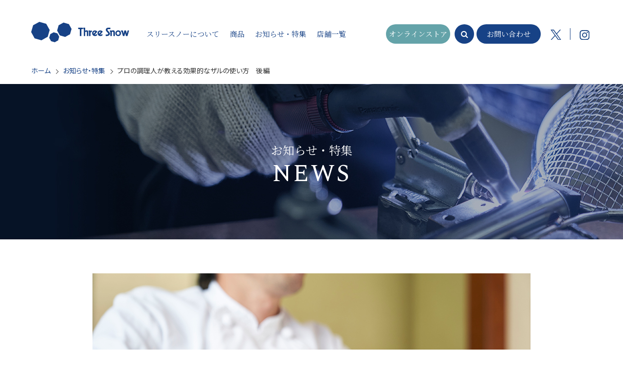

--- FILE ---
content_type: text/html; charset=UTF-8
request_url: https://threesnow.jp/news/feature/22070701/
body_size: 18099
content:

<!DOCTYPE HTML>
<html lang="ja">
<head prefix="og: http://ogp.me/ns#">
	<!-- Google Tag Manager -->
	<script>(function(w,d,s,l,i){w[l]=w[l]||[];w[l].push({'gtm.start':
	new Date().getTime(),event:'gtm.js'});var f=d.getElementsByTagName(s)[0],
	j=d.createElement(s),dl=l!='dataLayer'?'&l='+l:'';j.async=true;j.src=
	'https://www.googletagmanager.com/gtm.js?id='+i+dl;f.parentNode.insertBefore(j,f);
	})(window,document,'script','dataLayer','GTM-NHLK7ZT');</script>
	<!-- End Google Tag Manager -->
	<meta charset=utf-8>
		<title>プロの調理人が教える効果的なザルの使い方　後編| お知らせ・特集 | ThreeSnow スリースノー</title>
	<meta name="keywords" content="" />
	<meta name="description" content="ThreeSnow スリースノー のお知らせ・特集「プロの調理人が教える効果的なザルの使い方　後編」ページです。最新情報をお届けします。" />
	<meta name="robots" content="index,follow" />
	<meta name="viewport" content="width=device-width,initial-scale=1.0,minimum-scale=1.0,user-scalable=no">
	<meta property="og:image" content="https://threesnow.jp/wp-content/themes/three-snow/assets/img/common/ogp.jpg">
	<link rel="stylesheet" href="https://threesnow.jp/wp-content/themes/three-snow/assets/css/style.css">
		<link rel="preconnect" href="https://fonts.googleapis.com">
	<link rel="preconnect" href="https://fonts.gstatic.com" crossorigin>
	<link href="https://fonts.googleapis.com/css2?family=Noto+Sans+JP&family=Noto+Serif+JP:wght@400;500&family=Spectral&display=swap"
		rel="stylesheet">
	<link href="https://stackpath.bootstrapcdn.com/font-awesome/4.7.0/css/font-awesome.min.css" rel="stylesheet">
	<link rel="icon" href="https://threesnow.jp/favicon2.ico">
	<link rel="icon" type="image/png" sizes="48x48" href="https://threesnow.jp/favicon_48x48.png?v=1">
	<meta name='robots' content='max-image-preview:large' />
<link rel="alternate" title="oEmbed (JSON)" type="application/json+oembed" href="https://threesnow.jp/wp-json/oembed/1.0/embed?url=https%3A%2F%2Fthreesnow.jp%2Fnews%2Ffeature%2F22070701%2F" />
<link rel="alternate" title="oEmbed (XML)" type="text/xml+oembed" href="https://threesnow.jp/wp-json/oembed/1.0/embed?url=https%3A%2F%2Fthreesnow.jp%2Fnews%2Ffeature%2F22070701%2F&#038;format=xml" />
<style id='wp-img-auto-sizes-contain-inline-css' type='text/css'>
img:is([sizes=auto i],[sizes^="auto," i]){contain-intrinsic-size:3000px 1500px}
/*# sourceURL=wp-img-auto-sizes-contain-inline-css */
</style>
<style id='wp-emoji-styles-inline-css' type='text/css'>

	img.wp-smiley, img.emoji {
		display: inline !important;
		border: none !important;
		box-shadow: none !important;
		height: 1em !important;
		width: 1em !important;
		margin: 0 0.07em !important;
		vertical-align: -0.1em !important;
		background: none !important;
		padding: 0 !important;
	}
/*# sourceURL=wp-emoji-styles-inline-css */
</style>
<style id='wp-block-library-inline-css' type='text/css'>
:root{--wp-block-synced-color:#7a00df;--wp-block-synced-color--rgb:122,0,223;--wp-bound-block-color:var(--wp-block-synced-color);--wp-editor-canvas-background:#ddd;--wp-admin-theme-color:#007cba;--wp-admin-theme-color--rgb:0,124,186;--wp-admin-theme-color-darker-10:#006ba1;--wp-admin-theme-color-darker-10--rgb:0,107,160.5;--wp-admin-theme-color-darker-20:#005a87;--wp-admin-theme-color-darker-20--rgb:0,90,135;--wp-admin-border-width-focus:2px}@media (min-resolution:192dpi){:root{--wp-admin-border-width-focus:1.5px}}.wp-element-button{cursor:pointer}:root .has-very-light-gray-background-color{background-color:#eee}:root .has-very-dark-gray-background-color{background-color:#313131}:root .has-very-light-gray-color{color:#eee}:root .has-very-dark-gray-color{color:#313131}:root .has-vivid-green-cyan-to-vivid-cyan-blue-gradient-background{background:linear-gradient(135deg,#00d084,#0693e3)}:root .has-purple-crush-gradient-background{background:linear-gradient(135deg,#34e2e4,#4721fb 50%,#ab1dfe)}:root .has-hazy-dawn-gradient-background{background:linear-gradient(135deg,#faaca8,#dad0ec)}:root .has-subdued-olive-gradient-background{background:linear-gradient(135deg,#fafae1,#67a671)}:root .has-atomic-cream-gradient-background{background:linear-gradient(135deg,#fdd79a,#004a59)}:root .has-nightshade-gradient-background{background:linear-gradient(135deg,#330968,#31cdcf)}:root .has-midnight-gradient-background{background:linear-gradient(135deg,#020381,#2874fc)}:root{--wp--preset--font-size--normal:16px;--wp--preset--font-size--huge:42px}.has-regular-font-size{font-size:1em}.has-larger-font-size{font-size:2.625em}.has-normal-font-size{font-size:var(--wp--preset--font-size--normal)}.has-huge-font-size{font-size:var(--wp--preset--font-size--huge)}.has-text-align-center{text-align:center}.has-text-align-left{text-align:left}.has-text-align-right{text-align:right}.has-fit-text{white-space:nowrap!important}#end-resizable-editor-section{display:none}.aligncenter{clear:both}.items-justified-left{justify-content:flex-start}.items-justified-center{justify-content:center}.items-justified-right{justify-content:flex-end}.items-justified-space-between{justify-content:space-between}.screen-reader-text{border:0;clip-path:inset(50%);height:1px;margin:-1px;overflow:hidden;padding:0;position:absolute;width:1px;word-wrap:normal!important}.screen-reader-text:focus{background-color:#ddd;clip-path:none;color:#444;display:block;font-size:1em;height:auto;left:5px;line-height:normal;padding:15px 23px 14px;text-decoration:none;top:5px;width:auto;z-index:100000}html :where(.has-border-color){border-style:solid}html :where([style*=border-top-color]){border-top-style:solid}html :where([style*=border-right-color]){border-right-style:solid}html :where([style*=border-bottom-color]){border-bottom-style:solid}html :where([style*=border-left-color]){border-left-style:solid}html :where([style*=border-width]){border-style:solid}html :where([style*=border-top-width]){border-top-style:solid}html :where([style*=border-right-width]){border-right-style:solid}html :where([style*=border-bottom-width]){border-bottom-style:solid}html :where([style*=border-left-width]){border-left-style:solid}html :where(img[class*=wp-image-]){height:auto;max-width:100%}:where(figure){margin:0 0 1em}html :where(.is-position-sticky){--wp-admin--admin-bar--position-offset:var(--wp-admin--admin-bar--height,0px)}@media screen and (max-width:600px){html :where(.is-position-sticky){--wp-admin--admin-bar--position-offset:0px}}

/*# sourceURL=wp-block-library-inline-css */
</style><style id='wp-block-heading-inline-css' type='text/css'>
h1:where(.wp-block-heading).has-background,h2:where(.wp-block-heading).has-background,h3:where(.wp-block-heading).has-background,h4:where(.wp-block-heading).has-background,h5:where(.wp-block-heading).has-background,h6:where(.wp-block-heading).has-background{padding:1.25em 2.375em}h1.has-text-align-left[style*=writing-mode]:where([style*=vertical-lr]),h1.has-text-align-right[style*=writing-mode]:where([style*=vertical-rl]),h2.has-text-align-left[style*=writing-mode]:where([style*=vertical-lr]),h2.has-text-align-right[style*=writing-mode]:where([style*=vertical-rl]),h3.has-text-align-left[style*=writing-mode]:where([style*=vertical-lr]),h3.has-text-align-right[style*=writing-mode]:where([style*=vertical-rl]),h4.has-text-align-left[style*=writing-mode]:where([style*=vertical-lr]),h4.has-text-align-right[style*=writing-mode]:where([style*=vertical-rl]),h5.has-text-align-left[style*=writing-mode]:where([style*=vertical-lr]),h5.has-text-align-right[style*=writing-mode]:where([style*=vertical-rl]),h6.has-text-align-left[style*=writing-mode]:where([style*=vertical-lr]),h6.has-text-align-right[style*=writing-mode]:where([style*=vertical-rl]){rotate:180deg}
/*# sourceURL=https://threesnow.jp/wp-includes/blocks/heading/style.min.css */
</style>
<style id='wp-block-image-inline-css' type='text/css'>
.wp-block-image>a,.wp-block-image>figure>a{display:inline-block}.wp-block-image img{box-sizing:border-box;height:auto;max-width:100%;vertical-align:bottom}@media not (prefers-reduced-motion){.wp-block-image img.hide{visibility:hidden}.wp-block-image img.show{animation:show-content-image .4s}}.wp-block-image[style*=border-radius] img,.wp-block-image[style*=border-radius]>a{border-radius:inherit}.wp-block-image.has-custom-border img{box-sizing:border-box}.wp-block-image.aligncenter{text-align:center}.wp-block-image.alignfull>a,.wp-block-image.alignwide>a{width:100%}.wp-block-image.alignfull img,.wp-block-image.alignwide img{height:auto;width:100%}.wp-block-image .aligncenter,.wp-block-image .alignleft,.wp-block-image .alignright,.wp-block-image.aligncenter,.wp-block-image.alignleft,.wp-block-image.alignright{display:table}.wp-block-image .aligncenter>figcaption,.wp-block-image .alignleft>figcaption,.wp-block-image .alignright>figcaption,.wp-block-image.aligncenter>figcaption,.wp-block-image.alignleft>figcaption,.wp-block-image.alignright>figcaption{caption-side:bottom;display:table-caption}.wp-block-image .alignleft{float:left;margin:.5em 1em .5em 0}.wp-block-image .alignright{float:right;margin:.5em 0 .5em 1em}.wp-block-image .aligncenter{margin-left:auto;margin-right:auto}.wp-block-image :where(figcaption){margin-bottom:1em;margin-top:.5em}.wp-block-image.is-style-circle-mask img{border-radius:9999px}@supports ((-webkit-mask-image:none) or (mask-image:none)) or (-webkit-mask-image:none){.wp-block-image.is-style-circle-mask img{border-radius:0;-webkit-mask-image:url('data:image/svg+xml;utf8,<svg viewBox="0 0 100 100" xmlns="http://www.w3.org/2000/svg"><circle cx="50" cy="50" r="50"/></svg>');mask-image:url('data:image/svg+xml;utf8,<svg viewBox="0 0 100 100" xmlns="http://www.w3.org/2000/svg"><circle cx="50" cy="50" r="50"/></svg>');mask-mode:alpha;-webkit-mask-position:center;mask-position:center;-webkit-mask-repeat:no-repeat;mask-repeat:no-repeat;-webkit-mask-size:contain;mask-size:contain}}:root :where(.wp-block-image.is-style-rounded img,.wp-block-image .is-style-rounded img){border-radius:9999px}.wp-block-image figure{margin:0}.wp-lightbox-container{display:flex;flex-direction:column;position:relative}.wp-lightbox-container img{cursor:zoom-in}.wp-lightbox-container img:hover+button{opacity:1}.wp-lightbox-container button{align-items:center;backdrop-filter:blur(16px) saturate(180%);background-color:#5a5a5a40;border:none;border-radius:4px;cursor:zoom-in;display:flex;height:20px;justify-content:center;opacity:0;padding:0;position:absolute;right:16px;text-align:center;top:16px;width:20px;z-index:100}@media not (prefers-reduced-motion){.wp-lightbox-container button{transition:opacity .2s ease}}.wp-lightbox-container button:focus-visible{outline:3px auto #5a5a5a40;outline:3px auto -webkit-focus-ring-color;outline-offset:3px}.wp-lightbox-container button:hover{cursor:pointer;opacity:1}.wp-lightbox-container button:focus{opacity:1}.wp-lightbox-container button:focus,.wp-lightbox-container button:hover,.wp-lightbox-container button:not(:hover):not(:active):not(.has-background){background-color:#5a5a5a40;border:none}.wp-lightbox-overlay{box-sizing:border-box;cursor:zoom-out;height:100vh;left:0;overflow:hidden;position:fixed;top:0;visibility:hidden;width:100%;z-index:100000}.wp-lightbox-overlay .close-button{align-items:center;cursor:pointer;display:flex;justify-content:center;min-height:40px;min-width:40px;padding:0;position:absolute;right:calc(env(safe-area-inset-right) + 16px);top:calc(env(safe-area-inset-top) + 16px);z-index:5000000}.wp-lightbox-overlay .close-button:focus,.wp-lightbox-overlay .close-button:hover,.wp-lightbox-overlay .close-button:not(:hover):not(:active):not(.has-background){background:none;border:none}.wp-lightbox-overlay .lightbox-image-container{height:var(--wp--lightbox-container-height);left:50%;overflow:hidden;position:absolute;top:50%;transform:translate(-50%,-50%);transform-origin:top left;width:var(--wp--lightbox-container-width);z-index:9999999999}.wp-lightbox-overlay .wp-block-image{align-items:center;box-sizing:border-box;display:flex;height:100%;justify-content:center;margin:0;position:relative;transform-origin:0 0;width:100%;z-index:3000000}.wp-lightbox-overlay .wp-block-image img{height:var(--wp--lightbox-image-height);min-height:var(--wp--lightbox-image-height);min-width:var(--wp--lightbox-image-width);width:var(--wp--lightbox-image-width)}.wp-lightbox-overlay .wp-block-image figcaption{display:none}.wp-lightbox-overlay button{background:none;border:none}.wp-lightbox-overlay .scrim{background-color:#fff;height:100%;opacity:.9;position:absolute;width:100%;z-index:2000000}.wp-lightbox-overlay.active{visibility:visible}@media not (prefers-reduced-motion){.wp-lightbox-overlay.active{animation:turn-on-visibility .25s both}.wp-lightbox-overlay.active img{animation:turn-on-visibility .35s both}.wp-lightbox-overlay.show-closing-animation:not(.active){animation:turn-off-visibility .35s both}.wp-lightbox-overlay.show-closing-animation:not(.active) img{animation:turn-off-visibility .25s both}.wp-lightbox-overlay.zoom.active{animation:none;opacity:1;visibility:visible}.wp-lightbox-overlay.zoom.active .lightbox-image-container{animation:lightbox-zoom-in .4s}.wp-lightbox-overlay.zoom.active .lightbox-image-container img{animation:none}.wp-lightbox-overlay.zoom.active .scrim{animation:turn-on-visibility .4s forwards}.wp-lightbox-overlay.zoom.show-closing-animation:not(.active){animation:none}.wp-lightbox-overlay.zoom.show-closing-animation:not(.active) .lightbox-image-container{animation:lightbox-zoom-out .4s}.wp-lightbox-overlay.zoom.show-closing-animation:not(.active) .lightbox-image-container img{animation:none}.wp-lightbox-overlay.zoom.show-closing-animation:not(.active) .scrim{animation:turn-off-visibility .4s forwards}}@keyframes show-content-image{0%{visibility:hidden}99%{visibility:hidden}to{visibility:visible}}@keyframes turn-on-visibility{0%{opacity:0}to{opacity:1}}@keyframes turn-off-visibility{0%{opacity:1;visibility:visible}99%{opacity:0;visibility:visible}to{opacity:0;visibility:hidden}}@keyframes lightbox-zoom-in{0%{transform:translate(calc((-100vw + var(--wp--lightbox-scrollbar-width))/2 + var(--wp--lightbox-initial-left-position)),calc(-50vh + var(--wp--lightbox-initial-top-position))) scale(var(--wp--lightbox-scale))}to{transform:translate(-50%,-50%) scale(1)}}@keyframes lightbox-zoom-out{0%{transform:translate(-50%,-50%) scale(1);visibility:visible}99%{visibility:visible}to{transform:translate(calc((-100vw + var(--wp--lightbox-scrollbar-width))/2 + var(--wp--lightbox-initial-left-position)),calc(-50vh + var(--wp--lightbox-initial-top-position))) scale(var(--wp--lightbox-scale));visibility:hidden}}
/*# sourceURL=https://threesnow.jp/wp-includes/blocks/image/style.min.css */
</style>
<style id='wp-block-paragraph-inline-css' type='text/css'>
.is-small-text{font-size:.875em}.is-regular-text{font-size:1em}.is-large-text{font-size:2.25em}.is-larger-text{font-size:3em}.has-drop-cap:not(:focus):first-letter{float:left;font-size:8.4em;font-style:normal;font-weight:100;line-height:.68;margin:.05em .1em 0 0;text-transform:uppercase}body.rtl .has-drop-cap:not(:focus):first-letter{float:none;margin-left:.1em}p.has-drop-cap.has-background{overflow:hidden}:root :where(p.has-background){padding:1.25em 2.375em}:where(p.has-text-color:not(.has-link-color)) a{color:inherit}p.has-text-align-left[style*="writing-mode:vertical-lr"],p.has-text-align-right[style*="writing-mode:vertical-rl"]{rotate:180deg}
/*# sourceURL=https://threesnow.jp/wp-includes/blocks/paragraph/style.min.css */
</style>
<style id='global-styles-inline-css' type='text/css'>
:root{--wp--preset--aspect-ratio--square: 1;--wp--preset--aspect-ratio--4-3: 4/3;--wp--preset--aspect-ratio--3-4: 3/4;--wp--preset--aspect-ratio--3-2: 3/2;--wp--preset--aspect-ratio--2-3: 2/3;--wp--preset--aspect-ratio--16-9: 16/9;--wp--preset--aspect-ratio--9-16: 9/16;--wp--preset--color--black: #000000;--wp--preset--color--cyan-bluish-gray: #abb8c3;--wp--preset--color--white: #ffffff;--wp--preset--color--pale-pink: #f78da7;--wp--preset--color--vivid-red: #cf2e2e;--wp--preset--color--luminous-vivid-orange: #ff6900;--wp--preset--color--luminous-vivid-amber: #fcb900;--wp--preset--color--light-green-cyan: #7bdcb5;--wp--preset--color--vivid-green-cyan: #00d084;--wp--preset--color--pale-cyan-blue: #8ed1fc;--wp--preset--color--vivid-cyan-blue: #0693e3;--wp--preset--color--vivid-purple: #9b51e0;--wp--preset--gradient--vivid-cyan-blue-to-vivid-purple: linear-gradient(135deg,rgb(6,147,227) 0%,rgb(155,81,224) 100%);--wp--preset--gradient--light-green-cyan-to-vivid-green-cyan: linear-gradient(135deg,rgb(122,220,180) 0%,rgb(0,208,130) 100%);--wp--preset--gradient--luminous-vivid-amber-to-luminous-vivid-orange: linear-gradient(135deg,rgb(252,185,0) 0%,rgb(255,105,0) 100%);--wp--preset--gradient--luminous-vivid-orange-to-vivid-red: linear-gradient(135deg,rgb(255,105,0) 0%,rgb(207,46,46) 100%);--wp--preset--gradient--very-light-gray-to-cyan-bluish-gray: linear-gradient(135deg,rgb(238,238,238) 0%,rgb(169,184,195) 100%);--wp--preset--gradient--cool-to-warm-spectrum: linear-gradient(135deg,rgb(74,234,220) 0%,rgb(151,120,209) 20%,rgb(207,42,186) 40%,rgb(238,44,130) 60%,rgb(251,105,98) 80%,rgb(254,248,76) 100%);--wp--preset--gradient--blush-light-purple: linear-gradient(135deg,rgb(255,206,236) 0%,rgb(152,150,240) 100%);--wp--preset--gradient--blush-bordeaux: linear-gradient(135deg,rgb(254,205,165) 0%,rgb(254,45,45) 50%,rgb(107,0,62) 100%);--wp--preset--gradient--luminous-dusk: linear-gradient(135deg,rgb(255,203,112) 0%,rgb(199,81,192) 50%,rgb(65,88,208) 100%);--wp--preset--gradient--pale-ocean: linear-gradient(135deg,rgb(255,245,203) 0%,rgb(182,227,212) 50%,rgb(51,167,181) 100%);--wp--preset--gradient--electric-grass: linear-gradient(135deg,rgb(202,248,128) 0%,rgb(113,206,126) 100%);--wp--preset--gradient--midnight: linear-gradient(135deg,rgb(2,3,129) 0%,rgb(40,116,252) 100%);--wp--preset--font-size--small: 13px;--wp--preset--font-size--medium: 20px;--wp--preset--font-size--large: 36px;--wp--preset--font-size--x-large: 42px;--wp--preset--spacing--20: 0.44rem;--wp--preset--spacing--30: 0.67rem;--wp--preset--spacing--40: 1rem;--wp--preset--spacing--50: 1.5rem;--wp--preset--spacing--60: 2.25rem;--wp--preset--spacing--70: 3.38rem;--wp--preset--spacing--80: 5.06rem;--wp--preset--shadow--natural: 6px 6px 9px rgba(0, 0, 0, 0.2);--wp--preset--shadow--deep: 12px 12px 50px rgba(0, 0, 0, 0.4);--wp--preset--shadow--sharp: 6px 6px 0px rgba(0, 0, 0, 0.2);--wp--preset--shadow--outlined: 6px 6px 0px -3px rgb(255, 255, 255), 6px 6px rgb(0, 0, 0);--wp--preset--shadow--crisp: 6px 6px 0px rgb(0, 0, 0);}:where(.is-layout-flex){gap: 0.5em;}:where(.is-layout-grid){gap: 0.5em;}body .is-layout-flex{display: flex;}.is-layout-flex{flex-wrap: wrap;align-items: center;}.is-layout-flex > :is(*, div){margin: 0;}body .is-layout-grid{display: grid;}.is-layout-grid > :is(*, div){margin: 0;}:where(.wp-block-columns.is-layout-flex){gap: 2em;}:where(.wp-block-columns.is-layout-grid){gap: 2em;}:where(.wp-block-post-template.is-layout-flex){gap: 1.25em;}:where(.wp-block-post-template.is-layout-grid){gap: 1.25em;}.has-black-color{color: var(--wp--preset--color--black) !important;}.has-cyan-bluish-gray-color{color: var(--wp--preset--color--cyan-bluish-gray) !important;}.has-white-color{color: var(--wp--preset--color--white) !important;}.has-pale-pink-color{color: var(--wp--preset--color--pale-pink) !important;}.has-vivid-red-color{color: var(--wp--preset--color--vivid-red) !important;}.has-luminous-vivid-orange-color{color: var(--wp--preset--color--luminous-vivid-orange) !important;}.has-luminous-vivid-amber-color{color: var(--wp--preset--color--luminous-vivid-amber) !important;}.has-light-green-cyan-color{color: var(--wp--preset--color--light-green-cyan) !important;}.has-vivid-green-cyan-color{color: var(--wp--preset--color--vivid-green-cyan) !important;}.has-pale-cyan-blue-color{color: var(--wp--preset--color--pale-cyan-blue) !important;}.has-vivid-cyan-blue-color{color: var(--wp--preset--color--vivid-cyan-blue) !important;}.has-vivid-purple-color{color: var(--wp--preset--color--vivid-purple) !important;}.has-black-background-color{background-color: var(--wp--preset--color--black) !important;}.has-cyan-bluish-gray-background-color{background-color: var(--wp--preset--color--cyan-bluish-gray) !important;}.has-white-background-color{background-color: var(--wp--preset--color--white) !important;}.has-pale-pink-background-color{background-color: var(--wp--preset--color--pale-pink) !important;}.has-vivid-red-background-color{background-color: var(--wp--preset--color--vivid-red) !important;}.has-luminous-vivid-orange-background-color{background-color: var(--wp--preset--color--luminous-vivid-orange) !important;}.has-luminous-vivid-amber-background-color{background-color: var(--wp--preset--color--luminous-vivid-amber) !important;}.has-light-green-cyan-background-color{background-color: var(--wp--preset--color--light-green-cyan) !important;}.has-vivid-green-cyan-background-color{background-color: var(--wp--preset--color--vivid-green-cyan) !important;}.has-pale-cyan-blue-background-color{background-color: var(--wp--preset--color--pale-cyan-blue) !important;}.has-vivid-cyan-blue-background-color{background-color: var(--wp--preset--color--vivid-cyan-blue) !important;}.has-vivid-purple-background-color{background-color: var(--wp--preset--color--vivid-purple) !important;}.has-black-border-color{border-color: var(--wp--preset--color--black) !important;}.has-cyan-bluish-gray-border-color{border-color: var(--wp--preset--color--cyan-bluish-gray) !important;}.has-white-border-color{border-color: var(--wp--preset--color--white) !important;}.has-pale-pink-border-color{border-color: var(--wp--preset--color--pale-pink) !important;}.has-vivid-red-border-color{border-color: var(--wp--preset--color--vivid-red) !important;}.has-luminous-vivid-orange-border-color{border-color: var(--wp--preset--color--luminous-vivid-orange) !important;}.has-luminous-vivid-amber-border-color{border-color: var(--wp--preset--color--luminous-vivid-amber) !important;}.has-light-green-cyan-border-color{border-color: var(--wp--preset--color--light-green-cyan) !important;}.has-vivid-green-cyan-border-color{border-color: var(--wp--preset--color--vivid-green-cyan) !important;}.has-pale-cyan-blue-border-color{border-color: var(--wp--preset--color--pale-cyan-blue) !important;}.has-vivid-cyan-blue-border-color{border-color: var(--wp--preset--color--vivid-cyan-blue) !important;}.has-vivid-purple-border-color{border-color: var(--wp--preset--color--vivid-purple) !important;}.has-vivid-cyan-blue-to-vivid-purple-gradient-background{background: var(--wp--preset--gradient--vivid-cyan-blue-to-vivid-purple) !important;}.has-light-green-cyan-to-vivid-green-cyan-gradient-background{background: var(--wp--preset--gradient--light-green-cyan-to-vivid-green-cyan) !important;}.has-luminous-vivid-amber-to-luminous-vivid-orange-gradient-background{background: var(--wp--preset--gradient--luminous-vivid-amber-to-luminous-vivid-orange) !important;}.has-luminous-vivid-orange-to-vivid-red-gradient-background{background: var(--wp--preset--gradient--luminous-vivid-orange-to-vivid-red) !important;}.has-very-light-gray-to-cyan-bluish-gray-gradient-background{background: var(--wp--preset--gradient--very-light-gray-to-cyan-bluish-gray) !important;}.has-cool-to-warm-spectrum-gradient-background{background: var(--wp--preset--gradient--cool-to-warm-spectrum) !important;}.has-blush-light-purple-gradient-background{background: var(--wp--preset--gradient--blush-light-purple) !important;}.has-blush-bordeaux-gradient-background{background: var(--wp--preset--gradient--blush-bordeaux) !important;}.has-luminous-dusk-gradient-background{background: var(--wp--preset--gradient--luminous-dusk) !important;}.has-pale-ocean-gradient-background{background: var(--wp--preset--gradient--pale-ocean) !important;}.has-electric-grass-gradient-background{background: var(--wp--preset--gradient--electric-grass) !important;}.has-midnight-gradient-background{background: var(--wp--preset--gradient--midnight) !important;}.has-small-font-size{font-size: var(--wp--preset--font-size--small) !important;}.has-medium-font-size{font-size: var(--wp--preset--font-size--medium) !important;}.has-large-font-size{font-size: var(--wp--preset--font-size--large) !important;}.has-x-large-font-size{font-size: var(--wp--preset--font-size--x-large) !important;}
/*# sourceURL=global-styles-inline-css */
</style>
<style id='core-block-supports-inline-css' type='text/css'>
.wp-elements-573177e1f270789c9ff718b9c68b3f35 a:where(:not(.wp-element-button)){color:var(--wp--preset--color--cyan-bluish-gray);}
/*# sourceURL=core-block-supports-inline-css */
</style>

<style id='classic-theme-styles-inline-css' type='text/css'>
/*! This file is auto-generated */
.wp-block-button__link{color:#fff;background-color:#32373c;border-radius:9999px;box-shadow:none;text-decoration:none;padding:calc(.667em + 2px) calc(1.333em + 2px);font-size:1.125em}.wp-block-file__button{background:#32373c;color:#fff;text-decoration:none}
/*# sourceURL=/wp-includes/css/classic-themes.min.css */
</style>
<link rel='stylesheet' id='contact-form-7-css' href='https://threesnow.jp/wp-content/plugins/contact-form-7/includes/css/styles.css?ver=6.1.1' type='text/css' media='all' />
<link rel='stylesheet' id='cf7msm_styles-css' href='https://threesnow.jp/wp-content/plugins/contact-form-7-multi-step-module/resources/cf7msm.css?ver=4.4.3' type='text/css' media='all' />
<link rel='stylesheet' id='contact-form-7-confirm-css' href='https://threesnow.jp/wp-content/plugins/contact-form-7-add-confirm/includes/css/styles.css?ver=5.1' type='text/css' media='all' />
<link rel='stylesheet' id='wc-basic-style-css' href='https://threesnow.jp/wp-content/themes/three-snow/style.css?ver=1.0' type='text/css' media='all' />
<link rel='stylesheet' id='font-awesome-css' href='https://threesnow.jp/wp-content/themes/three-snow/font-awesome/font-awesome.min.css?ver=1.0' type='text/css' media='all' />
<link rel='stylesheet' id='luminous-basic-css-css' href='https://threesnow.jp/wp-content/themes/three-snow/css/luminous-basic.css?ver=1.0' type='text/css' media='all' />
<link rel='stylesheet' id='usces_default_css-css' href='https://threesnow.jp/wp-content/plugins/usc-e-shop/css/usces_default.css?ver=2.11.26.2512161' type='text/css' media='all' />
<link rel='stylesheet' id='dashicons-css' href='https://threesnow.jp/wp-includes/css/dashicons.min.css?ver=6.9' type='text/css' media='all' />
<script type="text/javascript" src="https://threesnow.jp/wp-includes/js/jquery/jquery.min.js?ver=3.7.1" id="jquery-core-js"></script>
<script type="text/javascript" src="https://threesnow.jp/wp-includes/js/jquery/jquery-migrate.min.js?ver=3.4.1" id="jquery-migrate-js"></script>
<script type="text/javascript" src="https://threesnow.jp/wp-content/themes/three-snow/js/front-customized.js?ver=1.0" id="wc-basic-js-js"></script>
<link rel="https://api.w.org/" href="https://threesnow.jp/wp-json/" /><link rel="alternate" title="JSON" type="application/json" href="https://threesnow.jp/wp-json/wp/v2/news/1806" /><link rel="EditURI" type="application/rsd+xml" title="RSD" href="https://threesnow.jp/xmlrpc.php?rsd" />
<meta name="generator" content="WordPress 6.9" />
<link rel="canonical" href="https://threesnow.jp/news/feature/22070701/" />
<link rel='shortlink' href='https://threesnow.jp/?p=1806' />
<link rel="icon" href="https://threesnow.jp/wp-content/uploads/2025/09/cropped-favicon_48x48-32x32.png" sizes="32x32" />
<link rel="icon" href="https://threesnow.jp/wp-content/uploads/2025/09/cropped-favicon_48x48-192x192.png" sizes="192x192" />
<link rel="apple-touch-icon" href="https://threesnow.jp/wp-content/uploads/2025/09/cropped-favicon_48x48-180x180.png" />
<meta name="msapplication-TileImage" content="https://threesnow.jp/wp-content/uploads/2025/09/cropped-favicon_48x48-270x270.png" />
</head>

<body>
	<!-- Google Tag Manager (noscript) -->
	<noscript><iframe src="https://www.googletagmanager.com/ns.html?id=GTM-NHLK7ZT"
	height="0" width="0" style="display:none;visibility:hidden"></iframe></noscript>
	<!-- End Google Tag Manager (noscript) -->
	<header class="l-header">
		<div class="l-header__wrap">
			<div class="l-header__inner">
				<h1 class="c-logo">
					<a href="/" class="c-logo__link"><img class="c-logo__image" src="https://threesnow.jp/wp-content/themes/three-snow/assets/img/common/logo.svg"
							alt="threesnow"></a>
				</h1>
				<div class="c-menu__btn"><span></span></div>
			</div>
			<div class="c-menu">
				<nav class="c-nav">
					<h1 class="c-logo u-use--sp">
						<a href="/" class="c-logo__link"><img class="c-logo__image" src="https://threesnow.jp/wp-content/themes/three-snow/assets/img/common/logo_white.svg" alt="threesnow"></a>
					</h1>
					<div class="c-search c-search--sp u-use--sp">
						<form method="post" action="" class="c-search__form">
							<input type="text" size="25" placeholder="" class="c-search__input head_sp_freeword">
							<input type="submit" value="&#xf002" class="c-search__submit head_sp_wordsearch">
						</form>
					</div>
					<ul class="c-navlist">
						<li class="c-navlist__item">
							<a href="/about/" class="c-navlist__link"><span class="c-navlist__wrap">スリースノーについて</span></a>
						</li>
						<li class="c-navlist__item c-navlist__item--product">
							<a href="/category/item/" class="c-navlist__link c-navlist__link--toggle js-no-scroll"><span class="c-navlist__wrap">商品</span><span class="c-toggle-icon"></span></a>
							<section class="c-child__wrap">
								<div class="c-child__inner">
									<h3 class="c-hd c-hd__03 c-hd__03--01"><a href="/category/item/" class="c-child__link">すべての商品を見る</a></h3>
									<nav class="c-nav--child">
										<a href="" class="c-child__link c-child__link--toggle c-hd c-hd__04 c-hd__04--01">シーンから探す<span class="c-toggle-icon"></span></a>
										<div class="c-navchild__wrap">
											<ul class="c-navchild">
<li class="c-navchild__item"><a href="https://threesnow.jp/category/item/scene/restaurant/" class="c-navchild__link">飲食店</a></li><li class="c-navchild__item"><a href="https://threesnow.jp/category/item/scene/ramenshop/" class="c-navchild__link">ラーメン店</a></li><li class="c-navchild__item"><a href="https://threesnow.jp/category/item/scene/udon-soba/" class="c-navchild__link">うどん・そば店</a></li><li class="c-navchild__item"><a href="https://threesnow.jp/category/item/scene/schoollunch/" class="c-navchild__link">給食調理</a></li><li class="c-navchild__item"><a href="https://threesnow.jp/category/item/scene/bread-confectionery/" class="c-navchild__link">パン・製菓</a></li><li class="c-navchild__item"><a href="https://threesnow.jp/category/item/scene/sake/" class="c-navchild__link">お酒</a></li><li class="c-navchild__item"><a href="https://threesnow.jp/category/item/scene/infection-control/" class="c-navchild__link">飛沫防止・感染対策</a></li><li class="c-navchild__item"><a href="https://threesnow.jp/category/item/scene/kitchen-tools/" class="c-navchild__link">キッチンツール</a></li></ul><ul class="c-navchild"></ul>										</div>
									</nav>
									<nav class="c-nav--child">
										<a href="#" class="c-hd c-hd__04 c-hd__04--01 c-child__link c-child__link--toggle js-no-scroll">用途から探す<span class="c-toggle-icon"></span></a>
										<div class="c-navchild__wrap">
											<ul class="c-navchild">
<li class="c-navchild__item"><a href="https://threesnow.jp/category/item/usefulness/boil-cut/" class="c-navchild__link">ゆでる・きる</a></li><li class="c-navchild__item"><a href="https://threesnow.jp/category/item/usefulness/friedsupplies/" class="c-navchild__link">あげもの</a></li><li class="c-navchild__item"><a href="https://threesnow.jp/category/item/usefulness/whipping/" class="c-navchild__link">泡立て</a></li><li class="c-navchild__item"><a href="https://threesnow.jp/category/item/usefulness/care/" class="c-navchild__link">お手入れ</a></li><li class="c-navchild__item"><a href="https://threesnow.jp/category/item/usefulness/around-kitchen/" class="c-navchild__link">キッチンまわり</a></li><li class="c-navchild__item"><a href="https://threesnow.jp/category/item/usefulness/arrangement/" class="c-navchild__link">盛り付け</a></li><li class="c-navchild__item"><a href="https://threesnow.jp/category/item/usefulness/beer/" class="c-navchild__link">ビールまわり</a></li><li class="c-navchild__item"><a href="https://threesnow.jp/category/item/usefulness/hall/" class="c-navchild__link">ホールまわり</a></li></ul><ul class="c-navchild"><li class="c-navchild__item"><a href="https://threesnow.jp/category/item/usefulness/barbecue/" class="c-navchild__link">バーベキュー</a></li></ul>										</div>
									</nav>
									<nav class="c-nav--child">
										<a href="#" class="c-hd c-hd__04 c-hd__04--01 c-child__link c-child__link--toggle js-no-scroll">アイテムから探す<span class="c-toggle-icon"></span></a>
										<div class="c-navchild__wrap">
											<ul class="c-navchild">
<li class="c-navchild__item"><a href="https://threesnow.jp/category/item/itemnew/tebo/" class="c-navchild__link">てぼ</a></li><li class="c-navchild__item"><a href="https://threesnow.jp/category/item/itemnew/flatcolander/" class="c-navchild__link">平ザル</a></li><li class="c-navchild__item"><a href="https://threesnow.jp/category/item/itemnew/soupstrainer/" class="c-navchild__link">スープこし</a></li><li class="c-navchild__item"><a href="https://threesnow.jp/category/item/itemnew/flyer/" class="c-navchild__link">フライヤー</a></li><li class="c-navchild__item"><a href="https://threesnow.jp/category/item/itemnew/tongs/" class="c-navchild__link">トング</a></li><li class="c-navchild__item"><a href="https://threesnow.jp/category/item/itemnew/tamo/" class="c-navchild__link">たも</a></li><li class="c-navchild__item"><a href="https://threesnow.jp/category/item/itemnew/scoopnet/" class="c-navchild__link">すくい網</a></li><li class="c-navchild__item"><a href="https://threesnow.jp/category/item/itemnew/arrangementnet/" class="c-navchild__link">盛り付け網</a></li></ul><ul class="c-navchild"><li class="c-navchild__item"><a href="https://threesnow.jp/category/item/itemnew/colander/" class="c-navchild__link">ザル</a></li><li class="c-navchild__item"><a href="https://threesnow.jp/category/item/itemnew/strainer/" class="c-navchild__link">ストレーナー</a></li><li class="c-navchild__item"><a href="https://threesnow.jp/category/item/itemnew/misostrainer/" class="c-navchild__link">みそこし</a></li><li class="c-navchild__item"><a href="https://threesnow.jp/category/item/itemnew/teastrainer/" class="c-navchild__link">茶こし</a></li><li class="c-navchild__item"><a href="https://threesnow.jp/category/item/itemnew/aroundkitchen/" class="c-navchild__link">その他</a></li><li class="c-navchild__item"><a href="https://threesnow.jp/category/item/itemnew/sake-set/" class="c-navchild__link">酒器</a></li><li class="c-navchild__item"><a href="https://threesnow.jp/category/item/itemnew/flavortuner/" class="c-navchild__link">フレーバーチューナー</a></li><li class="c-navchild__item"><a href="https://threesnow.jp/category/item/itemnew/tableside/" class="c-navchild__link">テーブルサイド</a></li></ul><ul class="c-navchild"></ul>										</div>
									</nav>
								</div>
							</section>
						</li>
						<li class="c-navlist__item">
							<a href="/news/" class="c-navlist__link"><span class="c-navlist__wrap">お知らせ・特集</span></a>
						</li>
						<li class="c-navlist__item">
							<a href="/shop_list/" class="c-navlist__link"><span class="c-navlist__wrap">店舗一覧</span></a>
						</li>
						<li class="c-navlist__item u-use--sp">
							<a href="https://threesnow.jp/wp-content/themes/three-snow/pdf/catalog/jp202512.pdf" class="c-navlist__link" target="_blank"><span class="c-navlist__wrap">日本語版カタログ</span></a>
						</li>
						<li class="c-navlist__item u-use--sp">
							<a href="https://threesnow.jp/wp-content/themes/three-snow/pdf/price/jp202512.pdf" class="c-navlist__link" target="_blank"><span class="c-navlist__wrap">商品価格リスト</span></a>
						</li>
                        <li class="c-navlist__item u-use--sp">
							<a href="https://threesnow.jp/catalog_en/index.html" class="c-navlist__link" target="_blank"><span class="c-navlist__wrap">ENGLISH CATALOG</span></a>
						</li>
					</ul>
					<nav class="c-navlist u-use--sp">
						<ul class="c-list">
							<li class="c-list__item"><a href="https://www.shin-works.co.jp/" target="_blank" class="c-list__link c-list__link--external">コーポレートサイト</a></li>
							<li class="c-list__item"><a href="https://www.shin-works.co.jp/recruit" target="_blank" class="c-list__link c-list__link--external">採用情報</a></li>
							<li class="c-list__item"><a href="/privacy/" class="c-list__link">プライバシーポリシー</a></li>
						</ul>
					</nav>
					<div class="c-btn u-use--sp">
						<a href="https://threesnow.official.ec/" target="_blank" class="c-btn__link c-btn--contact c-btn--contact--ghost store-btn">オンラインストア</a>
					</div>
					<div class="c-btn u-use--sp">
						<a href="/contact" class="c-btn__link c-btn--contact c-btn--contact--ghost">お問い合わせ</a>
					</div>
					<div class="c-menu--sns u-use--sp">
						<ul class="c-navlist">
							<li class="c-navlist__item">
								<a href="https://twitter.com/_miyuki0111" class="c-navlist__link" target="_blank"><img src="https://threesnow.jp/wp-content/themes/three-snow/assets/img/common/icon_x_white.svg" class="c-navlist__image" alt="X Twitter"></a>
							</li>
							<li class="c-navlist__item">
								<a href="https://www.instagram.com/_threesnow/" class="c-navlist__link" target="_blank"><img src="https://threesnow.jp/wp-content/themes/three-snow/assets/img/common/icon_instagram_white.svg" alt="Instagram" class="c-navlist__image"></a>
							</li>
						</ul>
					</div>
				</nav>
			</div>
			<div class="c-menu--sub u-use--pc">
				<nav class="c-nav">
					<ul class="c-navlist">
						<li class="c-navlist__item">
							<a href="https://threesnow.official.ec/" target="_blank" class="c-btn--contact store-link">オンラインストア</a>
						</li>
						<li class="c-navlist__item">
							<div class="c-search--animate">
								<form method="post" action="">
									<input type="text" id="search-text" placeholder="" class="c-search--animate__input head_pc_freeword">
									<input type="submit" class="c-search--animate__submit head_pc_wordsearch" value="&#xf002;">
								</form>
								<!--/c-search-->
							</div>
						</li>
						<li class="c-navlist__item">
							<a href="/contact" class="c-btn--contact">お問い合わせ</a>
						</li>
					</ul>
				</nav>
			</div>
			<div class="c-menu--sns u-use--pc">
				<nav class="c-nav">
					<ul class="c-navlist">
						<li class="c-navlist__item">
							<a href="https://twitter.com/_miyuki0111" class="c-navlist__link" target="_blank"><img
									src="https://threesnow.jp/wp-content/themes/three-snow/assets/img/common/icon_x.svg" class="c-navlist__image icon_x"
									alt="X Twitter"></a>
						</li>
						<li class="c-navlist__item">
							<a href="https://www.instagram.com/_threesnow/" class="c-navlist__link" target="_blank"><img
									src="https://threesnow.jp/wp-content/themes/three-snow/assets/img/common/icon_instagram.svg" alt="Instagram"
									class="c-navlist__image"></a>
						</li>
					</ul>
				</nav>
			</div>
		</div>
		<form name="postsearch" method="post" action="https://threesnow.jp/product/" id="header_product_search">
			<input type="hidden" name="free_word" >
		</form>
	</header>	<main class="l-main">
		<section class="c-header">
			<nav class="p-breadcrumb">
				<ul class="c-list">
					<li class="c-list__item">
						<a href="/" class="c-list__link">ホーム</a>
					</li>
					<li class="c-list__item c-list__current">
						<a href="/news" class="c-list__link">お知らせ・特集</a>
					</li>
					<li class="c-list__item c-list__current">
						<span class="c-list__wrap">プロの調理人が教える効果的なザルの使い方　後編</span>
					</li>
				</ul>
			</nav>
			<div class="p-hero p-hero--lower p-hero--news">
				<div class="c-hd">
					<h2 class="c-hd__02 c-hd__02--01">
						<span class="c-hd__sub">お知らせ・特集</span>
						NEWS
					</h2>
				</div>
			</div>
		</section>
		<section class="p-news-wrap c-section">
			<article class="p-article">
				<div class="p-eyecatch-area">
					<div class="p-eyecatch">
											<figure class="p-eyecatch__figure">
							<img src="https://threesnow.jp/wp-content/uploads/2022/07/DSC6998-2.jpg" alt="" class="p-eyecatch__image">
						</figure>					</div>
					<div class="c-header--news">
						<ul class="c-meta  c-meta--article">
							<li class="c-meta__item c-date">2022.07.08</li>
							<li class="c-meta__item c-category c-special">特集</li>
						</ul>
						<div class="c-hd">
							<h1 class="c-hd__01--01">プロの調理人が教える効果的なザルの使い方　後編</h1>
						</div>
					</div>
				</div>

<!-- 本文ここから -->

<p class="has-cyan-bluish-gray-color has-text-color has-link-color has-small-font-size wp-elements-573177e1f270789c9ff718b9c68b3f35">#findout #talk #interview #ざるメディア</p>



<p>前編では、お二人の料理人としてのこれまでの経緯と、和食料理として大切にしていること、お米の研ぎ方や炊き方について教えてもらいました。続く後編では野菜とザルの関係に迫っていきます。</p>



<p class="has-small-font-size">大橋和明さん<br>燕市で120年以上続く老舗仕出し・割烹料亭の明治屋（<a rel="noreferrer noopener" href="http://omotenashi-meijiya.com/" target="_blank">http://omotenashi-meijiya.com/</a>）五代目。自店に戻る前は大阪の有名和食料亭で7年の研鑽を積み、明治屋の代表へ。元々映画が大好きで、現在燕三条フィルムコミッション（<a rel="noreferrer noopener" href="http://www.tsubamesanjo-fc.com/" target="_blank">http://www.tsubamesanjo-fc.com/</a>）会長として、燕三条地域の撮影支援も行う。「料理の構成も映画と同じくストーリーがある」という信念を持ち、その日の食材やお客さんと向き合いながら腕を振るう。厨房内で使っているザルだけでなく、日本酒の酒器もスリースノーの商品をご愛用いただいている。</p>



<p class="has-small-font-size">森山史朗さん<br>燕市富永のラーメン店 麺’s冨志（<a rel="noreferrer noopener" href="https://www.instagram.com/fuushi1001/" target="_blank">https://www.instagram.com/fuushi1001/</a>）代表。実家は建築用金具などを製造する金属加工メーカーであったが、自身は料理人の道を志し2007年（当時27歳）自店を開業し現在に至る。自店を営む傍ら、燕の農家、飲食、道具メーカーをチームとして燕の食文化を発信する団体TSUBAME×ACTIONS（<a rel="noreferrer noopener" href="https://tsubamecrossactions.jp/" target="_blank">https://tsubamecrossactions.jp/</a>）代表も務める。店内で使われる道具はメイドイン燕のものにこだわり、スリースノーのてぼ、ザルも厨房内で活躍中。</p>



<p class="has-small-font-size">※聞き手：山後隼人（新越ワークス スリースノー事業部）</p>



<h2 class="wp-block-heading">野菜を長持ちさせるにはザルを使え！？</h2>



<p><strong>森山さん（以下、森山）</strong>「俺、不思議だなって思ってることがあって。家庭でサラダは出すよね?今はスーパーでカット野菜とか売ってて、量が多いとそれを冷蔵保管すると思うんだけど、ザルで洗ってる人、あまり見ないんだよね」</p>



<p><strong>大橋さん（以下、大橋）</strong>「面倒だと感じている人が多いんじゃないかな。特にサラダボウルに入れてからそれを戻すってことはしないかもね」</p>



<p><strong>森山</strong>「だよね。でもちゃんと洗って水を切らないと冷蔵庫の中で野菜は死んでいく。俺たちは飲食店では必ず野菜は洗って水をしっかり切って保管するようにしているけど、家庭で料理する人たちはそうしていない方が多いような気がする」</p>



<p><strong>山後</strong>「確かに、面倒だと感じている人は多いかもしれませんね」</p>



<p><strong><strong>森山</strong></strong>「俺も面倒くさがりだから、野菜は水を切ってそのザルのまま皿の代わりにすることもある。そういう時に金網ザルは他の素材で作られたザルと違って機能的にも見栄え的にも良さを感じるよね（笑）」</p>



<p><strong>山後</strong>「いい使い方ですね（笑）」</p>



<figure class="wp-block-image size-full"><img fetchpriority="high" decoding="async" width="900" height="600" src="https://threesnow.jp/wp-content/uploads/2022/07/DSC7054-1.jpg" alt="" class="wp-image-1807" srcset="https://threesnow.jp/wp-content/uploads/2022/07/DSC7054-1.jpg 900w, https://threesnow.jp/wp-content/uploads/2022/07/DSC7054-1-300x200.jpg 300w, https://threesnow.jp/wp-content/uploads/2022/07/DSC7054-1-768x512.jpg 768w" sizes="(max-width: 900px) 100vw, 900px" /></figure>



<p><strong>森山</strong>「うちはラーメン屋で、予約制じゃないから野菜を切っておいてもいつ出るかわからない。だから保管の仕方がとても大切なんだよね。しっかりザルで水をきっておくと、よくて冷蔵庫 で 4 日は持つことがあるよ」</p>



<p><strong>山後</strong>「思ったよりも持ちますね！」</p>



<p><strong>森山</strong>「冷蔵庫の開け閉めの回数にもよるけどね。野菜は30分くらい浸水させて40分くらいかけてザルで水を切る。冷蔵保管するときにもザルをかませたボウルに濡れ布巾を被せて保管するんだけど、野菜が腐っていくのは、水気のあるところから始まるから水はしっかり切ることが基本だね」</p>



<p><strong>山後</strong>「なるほど」</p>



<figure class="wp-block-image size-full"><img decoding="async" width="900" height="600" src="https://threesnow.jp/wp-content/uploads/2022/07/DSC7017-1.jpg" alt="" class="wp-image-1808" srcset="https://threesnow.jp/wp-content/uploads/2022/07/DSC7017-1.jpg 900w, https://threesnow.jp/wp-content/uploads/2022/07/DSC7017-1-300x200.jpg 300w, https://threesnow.jp/wp-content/uploads/2022/07/DSC7017-1-768x512.jpg 768w" sizes="(max-width: 900px) 100vw, 900px" /></figure>



<p><strong>大橋</strong>「うちは刺身のツマを出すことが多いんだけど、刺身の味や風味を損なわないようにするために、提供前に水でよく洗うのね。そのときに、水がちゃんと切れてないと刺身自体にも水気が影響してベシャっとするから、その時の水切りは神経を使うね」</p>



<p><strong>山後</strong>「冒頭でお話しされていた“和食は引き算”って話にも関連すると思いますが、刺身を引き立てるという観点からするととても大切ですよね」</p>



<p><strong>大橋</strong>「そう。だから開口率の高いメッシュのザルじゃないと仕事にならないんだよね」</p>



<h2 class="wp-block-heading">食材を大切に扱うために</h2>



<p><strong>山後</strong>「今日のお話で、食材の良さを活かすという話や、食材の持ちを良くするためにザルを使うという話がありましたが、食材の廃棄に対して飲食店として思うことはありますか？」</p>



<p><strong>大橋</strong>「飲食店としては、食材の資産価値をいかに高めるか、あるいは減らさないようにするかという意識でいる。もちろん腐らせないように、というのもそうだけど食材の価値を高める方法を常に追求している」</p>



<figure class="wp-block-image size-full"><img decoding="async" width="900" height="600" src="https://threesnow.jp/wp-content/uploads/2022/07/DSC7006-1.jpg" alt="" class="wp-image-1809" srcset="https://threesnow.jp/wp-content/uploads/2022/07/DSC7006-1.jpg 900w, https://threesnow.jp/wp-content/uploads/2022/07/DSC7006-1-300x200.jpg 300w, https://threesnow.jp/wp-content/uploads/2022/07/DSC7006-1-768x512.jpg 768w" sizes="(max-width: 900px) 100vw, 900px" /></figure>



<p><strong>森山</strong>「要は扱い方を知ってるかどうかって話だよね。ポテンシャルをどう引き出すか。よくあるのはいい道具を持っていてもその価値を発揮できていないパターンはよく見かけるよね、飲食だけじゃなくて」</p>



<p><strong>山後</strong>「それはありますね。現代においてモノは圧倒的に手に入りやすくなったけど、使い方や価値を引き出す方法を知らないということは傾向としてあるのかもしれないですね」</p>



<p><strong>森山</strong>「そうだね。ネットで調べれば、調理の仕方も全部わかっちゃうよね」</p>



<figure class="wp-block-image size-full"><img loading="lazy" decoding="async" width="900" height="600" src="https://threesnow.jp/wp-content/uploads/2022/07/DSC7048-1.jpg" alt="" class="wp-image-1810" srcset="https://threesnow.jp/wp-content/uploads/2022/07/DSC7048-1.jpg 900w, https://threesnow.jp/wp-content/uploads/2022/07/DSC7048-1-300x200.jpg 300w, https://threesnow.jp/wp-content/uploads/2022/07/DSC7048-1-768x512.jpg 768w" sizes="auto, (max-width: 900px) 100vw, 900px" /></figure>



<p><strong>大橋</strong>「話してて思ったけど、ネットで調べられる部分は決して調理工程の全てではなくって意外と細かい部分の処理とかが共有されていない可能性はあるのかもしれないよね」</p>



<p><strong>森山</strong>「俺と隼人（山後）が同じ調理レシピを読んだとしても理解が異なっている可能性があるってことか」</p>



<p><strong>山後</strong>「そういうことだと思います。食材を洗う水の温度とか、ベースになる部分の理解が違うと思います」</p>



<p><strong>森山</strong>「ザルも同じで、みんな使い方がわかってるように見えて、本当に使うべきシチュエーションがわかっていない可能性が多分にある。なぜザルを使う必要があるのか。それをわかっていないと参考になる調理レシピがあっても、機能も食材のポテンシャルも十分に引き出せない」</p>



<p><strong>山後</strong>「レシピ動画は氾濫して、どんどん動画の長さは短くなっています。食材も一定ではないし、道具も色々な材質・機能がある。それぞれの要素をきちんと分解して考えていくことで料理の幅は広がっていくんですね」</p>



<h2 class="wp-block-heading">保存にこだわること、道具にこだわること</h2>



<p><strong>森山</strong>「俺が家庭向けに言いたいのは、保存するときに食材ごとに分けて保存すること。一日で食べれるならまだしも、二日以上冷蔵保存して食べていくなら、必ずそうしてほしい。タレを絡めたごちゃ混ぜ状態での保存は効かないからすぐ腐っちゃう。さっきも言ったけど、ザルでしっかり水を切ることはとても大切だし、そのためには水気が切りやすく、シンプルで補強線がない新越のザルみたいなのがいい。家庭で一人前を作るのは難しくて、どうしても二回分以上の量を作ることが多いからこそ、保存状態にこだわることで食材のクオリティも落ちないし、腐りにくくなるから家庭でのご飯がもっと豊かになるはず」</p>



<p><strong>大橋</strong>「食材を大切にする、という言い方の中に飲食店と家庭の違いはある。飲食店としては食材の価値を高めていかにお客さんに満足してもらえるかに力点があるし、家庭だと、例えば特売の日にたくさん買ってきた野菜をいかに長持ちさせて使うかに力点がある。ただ、どちらもその視点を大切にすることで道具の使い方は変わってくるんじゃないかな。その目的を達成するために道具はあるのだから。そんな折に道具について考えるきっかけになってほしいよね」</p>



<p><strong>山後</strong>「もしかすると、我々”ザル屋”はその使い方を提供する必要があるのかもしれないですね。今日はお二人ともありがとうございました！」</p>



<figure class="wp-block-image size-full"><img loading="lazy" decoding="async" width="900" height="600" src="https://threesnow.jp/wp-content/uploads/2022/07/DSC7004.jpg" alt="" class="wp-image-1811" srcset="https://threesnow.jp/wp-content/uploads/2022/07/DSC7004.jpg 900w, https://threesnow.jp/wp-content/uploads/2022/07/DSC7004-300x200.jpg 300w, https://threesnow.jp/wp-content/uploads/2022/07/DSC7004-768x512.jpg 768w" sizes="auto, (max-width: 900px) 100vw, 900px" /></figure>



<p>道具がどんどん進化を重ね便利になっていく世の中にあっても、食材を生かすために「水を切る」ことは変わらずに大切なことであり続ける。ザルは食材のポテンシャルを引き出す道具であると、今回のインタビューを通して教えてもらいました。食材を生かすザルの使い方、皆さんもぜひ実践されてみてはいかがでしょうか。</p>



<p class="has-small-font-size">Text: Hayato Sango (ThreeSnow)<br>Photo: Atom Munemura (Office-Atom)<br>Edit: Mayuko Kimura</p>



<p>↓前編はこちらから↓<br><a rel="noreferrer noopener" href="https://threesnow.jp/news/feature/22070601/" data-type="URL" data-id="https://threesnow.jp/news/feature/22070601/" target="_blank">https://threesnow.jp/news/feature/22070601/</a><br>↓商品はこちらから↓<br><a href="https://threesnow.jp/category/item/itemnew/colander/" data-type="URL" data-id="https://threesnow.jp/category/item/itemnew/colander/" target="_blank" rel="noreferrer noopener">https://threesnow.jp/category/item/itemnew/colander/</a><br><br></p>
<!-- 本文ここまで -->

			</article>
			<div class="c-btn c-btn--ghost">
				<a href="/news/" class="c-btn__link">NEWS 一覧</a>
			</div>
		</section>
	</main>
<footer class="l-footer">
		<div class="c-totop">
			<a href="#" class="c-totop__link"><img src="https://threesnow.jp/wp-content/themes/three-snow/assets/img/common/icon_top.png" alt="トップへ戻る"></a>
		</div>
		<div class="l-footer__inner">
			<section class="c-footer c-footer__left">
				<div class="c-logo__area">
					<p class="c-footer__copy">新潟県燕市"食の道具を作る"スリースノー（ThreeSnow）</p>
					<h3 class="c-logo c-logo--footer">
						<a href="/" class="c-logo__link">
							<img src="https://threesnow.jp/wp-content/themes/three-snow/assets/img/common/logo_white.svg" alt="threesnowロゴ">
						</a>
					</h3>
				</div>
				<nav class="c-navlist">
					<div class="c-navwrap">
						<ul class="c-list u-use--pc">
							<li class="c-list__item"><a href="/about/" class="c-list__link">スリースノーについて</a></li>
							<li class="c-list__item"><a href="/news/" class="c-list__link">お知らせ・特集</a></li>
							<li class="c-list__item"><a href="/category/item/" class="c-list__link">商品</a></li>
						</ul>
						<ul class="c-list u-use--pc">
							<li class="c-list__item"><a href="https://threesnow.jp/wp-content/themes/three-snow/pdf/catalog/jp202512.pdf" class="c-list__link" target="_blank">日本語版カタログ</a></li>
							<li class="c-list__item"><a href="https://threesnow.jp/wp-content/themes/three-snow/pdf/price/jp202512.pdf" class="c-list__link" target="_blank">商品価格リスト</a></li>
							<li class="c-list__item"><a href="https://threesnow.jp/catalog_en/index.html" class="c-list__link">ENGLISH CATALOG</a></li>
						</ul>
					</div>
					<div class="c-btn">
						<a href="/contact/" class="c-btn__link c-btn--contact c-btn--contact--ghost">お問い合わせ</a>
					</div>
				</nav>
			</section>
			<section class="c-footer c-footer__right">
				<div class="c-company">
					<div class="c-company-logo">
						<a href="https://www.shin-works.co.jp/" class="c-company__link"><img src="https://threesnow.jp/wp-content/themes/three-snow/assets/img/common/logo_footer.png"
								alt="株式会社信越ワークス" class="c-company__image"></a>
					</div>
					<address class="c-company__address">〒959-1286　新潟県燕市小関670番地</address>
				</div>
				<nav class="c-navlist u-use--pc">
					<ul class="c-list">
						<li class="c-list__item"><a href="https://www.shin-works.co.jp/" target="_blank" class="c-list__link c-list__link--external">コーポレートサイト</a></li>
						<li class="c-list__item"><a href="https://www.shin-works.co.jp/recruit" target="_blank" class="c-list__link c-list__link--external">採用情報</a></li>
						<li class="c-list__item"><a href="/privacy/" class="c-list__link">プライバシーポリシー</a></li>
					</ul>
				</nav>
				<p class="p-copyright"><small class="p-copyright__txt">&copy; Copyright, Three Snow Corporation All Right Reserved.</small></p>
			</section>
		</div>
	</footer>

	<script type="text/javascript" src="https://cdnjs.cloudflare.com/ajax/libs/jquery/3.4.1/jquery.min.js"></script>
		<script type="text/javascript" src="https://threesnow.jp/wp-content/themes/three-snow/assets/js/slick.min.js"></script>
		<script type="text/javascript" src="https://threesnow.jp/wp-content/themes/three-snow/assets/js/init.js"></script>
    <script type="text/javascript" src="https://threesnow.jp/wp-content/themes/three-snow/assets/js/search.js"></script>
      <script type="speculationrules">
{"prefetch":[{"source":"document","where":{"and":[{"href_matches":"/*"},{"not":{"href_matches":["/wp-*.php","/wp-admin/*","/wp-content/uploads/*","/wp-content/*","/wp-content/plugins/*","/wp-content/themes/three-snow/*","/*\\?(.+)"]}},{"not":{"selector_matches":"a[rel~=\"nofollow\"]"}},{"not":{"selector_matches":".no-prefetch, .no-prefetch a"}}]},"eagerness":"conservative"}]}
</script>
	<script type='text/javascript'>
		uscesL10n = {
			
			'ajaxurl': "https://threesnow.jp/wp-admin/admin-ajax.php",
			'loaderurl': "https://threesnow.jp/wp-content/plugins/usc-e-shop/images/loading.gif",
			'post_id': "1806",
			'cart_number': "6",
			'is_cart_row': false,
			'opt_esse': new Array(  ),
			'opt_means': new Array(  ),
			'mes_opts': new Array(  ),
			'key_opts': new Array(  ),
			'previous_url': "https://threesnow.jp",
			'itemRestriction': "",
			'itemOrderAcceptable': "0",
			'uscespage': "",
			'uscesid': "MGUwMzZhNmNiOWE4MmY2NTY0ODg0MTgwNGY3N2UxMDgwM2Y3NmRmOTY2MjBlNWI0X2FjdGluZ18wX0E%3D",
			'wc_nonce': "9c71a55238"
		}
	</script>
	<script type='text/javascript' src='https://threesnow.jp/wp-content/plugins/usc-e-shop/js/usces_cart.js'></script>
			<!-- Welcart version : v2.11.26.2512161 -->
<!-- Type Basic : v -->
<script type="text/javascript" src="https://threesnow.jp/wp-includes/js/dist/hooks.min.js?ver=dd5603f07f9220ed27f1" id="wp-hooks-js"></script>
<script type="text/javascript" src="https://threesnow.jp/wp-includes/js/dist/i18n.min.js?ver=c26c3dc7bed366793375" id="wp-i18n-js"></script>
<script type="text/javascript" id="wp-i18n-js-after">
/* <![CDATA[ */
wp.i18n.setLocaleData( { 'text direction\u0004ltr': [ 'ltr' ] } );
//# sourceURL=wp-i18n-js-after
/* ]]> */
</script>
<script type="text/javascript" src="https://threesnow.jp/wp-content/plugins/contact-form-7/includes/swv/js/index.js?ver=6.1.1" id="swv-js"></script>
<script type="text/javascript" id="contact-form-7-js-translations">
/* <![CDATA[ */
( function( domain, translations ) {
	var localeData = translations.locale_data[ domain ] || translations.locale_data.messages;
	localeData[""].domain = domain;
	wp.i18n.setLocaleData( localeData, domain );
} )( "contact-form-7", {"translation-revision-date":"2025-08-05 08:50:03+0000","generator":"GlotPress\/4.0.1","domain":"messages","locale_data":{"messages":{"":{"domain":"messages","plural-forms":"nplurals=1; plural=0;","lang":"ja_JP"},"This contact form is placed in the wrong place.":["\u3053\u306e\u30b3\u30f3\u30bf\u30af\u30c8\u30d5\u30a9\u30fc\u30e0\u306f\u9593\u9055\u3063\u305f\u4f4d\u7f6e\u306b\u7f6e\u304b\u308c\u3066\u3044\u307e\u3059\u3002"],"Error:":["\u30a8\u30e9\u30fc:"]}},"comment":{"reference":"includes\/js\/index.js"}} );
//# sourceURL=contact-form-7-js-translations
/* ]]> */
</script>
<script type="text/javascript" id="contact-form-7-js-before">
/* <![CDATA[ */
var wpcf7 = {
    "api": {
        "root": "https:\/\/threesnow.jp\/wp-json\/",
        "namespace": "contact-form-7\/v1"
    }
};
//# sourceURL=contact-form-7-js-before
/* ]]> */
</script>
<script type="text/javascript" src="https://threesnow.jp/wp-content/plugins/contact-form-7/includes/js/index.js?ver=6.1.1" id="contact-form-7-js"></script>
<script type="text/javascript" id="cf7msm-js-extra">
/* <![CDATA[ */
var cf7msm_posted_data = [];
//# sourceURL=cf7msm-js-extra
/* ]]> */
</script>
<script type="text/javascript" src="https://threesnow.jp/wp-content/plugins/contact-form-7-multi-step-module/resources/cf7msm.min.js?ver=4.4.3" id="cf7msm-js"></script>
<script type="text/javascript" src="https://threesnow.jp/wp-includes/js/jquery/jquery.form.min.js?ver=4.3.0" id="jquery-form-js"></script>
<script type="text/javascript" src="https://threesnow.jp/wp-content/plugins/contact-form-7-add-confirm/includes/js/scripts.js?ver=5.1" id="contact-form-7-confirm-js"></script>
<script type="text/javascript" src="https://threesnow.jp/wp-content/themes/three-snow/js/luminous.min.js?ver=1.0" id="luminous-js"></script>
<script type="text/javascript" src="https://threesnow.jp/wp-content/themes/three-snow/js/wb-luminous.js?ver=1.0" id="wc-basic_luminous-js"></script>
<script id="wp-emoji-settings" type="application/json">
{"baseUrl":"https://s.w.org/images/core/emoji/17.0.2/72x72/","ext":".png","svgUrl":"https://s.w.org/images/core/emoji/17.0.2/svg/","svgExt":".svg","source":{"concatemoji":"https://threesnow.jp/wp-includes/js/wp-emoji-release.min.js?ver=6.9"}}
</script>
<script type="module">
/* <![CDATA[ */
/*! This file is auto-generated */
const a=JSON.parse(document.getElementById("wp-emoji-settings").textContent),o=(window._wpemojiSettings=a,"wpEmojiSettingsSupports"),s=["flag","emoji"];function i(e){try{var t={supportTests:e,timestamp:(new Date).valueOf()};sessionStorage.setItem(o,JSON.stringify(t))}catch(e){}}function c(e,t,n){e.clearRect(0,0,e.canvas.width,e.canvas.height),e.fillText(t,0,0);t=new Uint32Array(e.getImageData(0,0,e.canvas.width,e.canvas.height).data);e.clearRect(0,0,e.canvas.width,e.canvas.height),e.fillText(n,0,0);const a=new Uint32Array(e.getImageData(0,0,e.canvas.width,e.canvas.height).data);return t.every((e,t)=>e===a[t])}function p(e,t){e.clearRect(0,0,e.canvas.width,e.canvas.height),e.fillText(t,0,0);var n=e.getImageData(16,16,1,1);for(let e=0;e<n.data.length;e++)if(0!==n.data[e])return!1;return!0}function u(e,t,n,a){switch(t){case"flag":return n(e,"\ud83c\udff3\ufe0f\u200d\u26a7\ufe0f","\ud83c\udff3\ufe0f\u200b\u26a7\ufe0f")?!1:!n(e,"\ud83c\udde8\ud83c\uddf6","\ud83c\udde8\u200b\ud83c\uddf6")&&!n(e,"\ud83c\udff4\udb40\udc67\udb40\udc62\udb40\udc65\udb40\udc6e\udb40\udc67\udb40\udc7f","\ud83c\udff4\u200b\udb40\udc67\u200b\udb40\udc62\u200b\udb40\udc65\u200b\udb40\udc6e\u200b\udb40\udc67\u200b\udb40\udc7f");case"emoji":return!a(e,"\ud83e\u1fac8")}return!1}function f(e,t,n,a){let r;const o=(r="undefined"!=typeof WorkerGlobalScope&&self instanceof WorkerGlobalScope?new OffscreenCanvas(300,150):document.createElement("canvas")).getContext("2d",{willReadFrequently:!0}),s=(o.textBaseline="top",o.font="600 32px Arial",{});return e.forEach(e=>{s[e]=t(o,e,n,a)}),s}function r(e){var t=document.createElement("script");t.src=e,t.defer=!0,document.head.appendChild(t)}a.supports={everything:!0,everythingExceptFlag:!0},new Promise(t=>{let n=function(){try{var e=JSON.parse(sessionStorage.getItem(o));if("object"==typeof e&&"number"==typeof e.timestamp&&(new Date).valueOf()<e.timestamp+604800&&"object"==typeof e.supportTests)return e.supportTests}catch(e){}return null}();if(!n){if("undefined"!=typeof Worker&&"undefined"!=typeof OffscreenCanvas&&"undefined"!=typeof URL&&URL.createObjectURL&&"undefined"!=typeof Blob)try{var e="postMessage("+f.toString()+"("+[JSON.stringify(s),u.toString(),c.toString(),p.toString()].join(",")+"));",a=new Blob([e],{type:"text/javascript"});const r=new Worker(URL.createObjectURL(a),{name:"wpTestEmojiSupports"});return void(r.onmessage=e=>{i(n=e.data),r.terminate(),t(n)})}catch(e){}i(n=f(s,u,c,p))}t(n)}).then(e=>{for(const n in e)a.supports[n]=e[n],a.supports.everything=a.supports.everything&&a.supports[n],"flag"!==n&&(a.supports.everythingExceptFlag=a.supports.everythingExceptFlag&&a.supports[n]);var t;a.supports.everythingExceptFlag=a.supports.everythingExceptFlag&&!a.supports.flag,a.supports.everything||((t=a.source||{}).concatemoji?r(t.concatemoji):t.wpemoji&&t.twemoji&&(r(t.twemoji),r(t.wpemoji)))});
//# sourceURL=https://threesnow.jp/wp-includes/js/wp-emoji-loader.min.js
/* ]]> */
</script>
      </body>

</html>

--- FILE ---
content_type: text/css
request_url: https://threesnow.jp/wp-content/themes/three-snow/assets/css/style.css
body_size: 22865
content:
@charset "UTF-8";
/*
html5doctor.com Reset Stylesheet
v1.6.1
Last Updated: 2010-09-17
Author: Richard Clark - http://richclarkdesign.com
Twitter: @rich_clark
*/
html, body, div, span, object, iframe,
h1, h2, h3, h4, h5, h6, p, blockquote, pre,
abbr, address, cite, code,
del, dfn, em, img, ins, kbd, q, samp,
small, strong, sub, sup, var,
b, i,
dl, dt, dd, ol, ul, li,
fieldset, form, label, legend,
table, caption, tbody, tfoot, thead, tr, th, td,
article, aside, canvas, details, figcaption, figure,
footer, header, hgroup, menu, nav, section, summary,
time, mark, audio, video {
  margin: 0;
  padding: 0;
  border: 0;
  outline: 0;
  font-size: 100%;
  vertical-align: baseline;
  background: transparent;
}

body {
  line-height: 1;
}

article, aside, details, figcaption, figure,
footer, header, hgroup, menu, nav, section {
  display: block;
}

ul,
ol {
  list-style: none;
}

blockquote, q {
  quotes: none;
}

blockquote:before, blockquote:after,
q:before, q:after {
  content: '';
  content: none;
}

a {
  margin: 0;
  padding: 0;
  font-size: 100%;
  vertical-align: baseline;
  background: transparent;
}

/* change colours to suit your needs */
ins {
  background-color: #ff9;
  color: #000;
  text-decoration: none;
}

/* change colours to suit your needs */
mark {
  background-color: #ff9;
  color: #000;
  font-style: italic;
  font-weight: bold;
}

del {
  text-decoration: line-through;
}

abbr[title], dfn[title] {
  border-bottom: 1px dotted;
  cursor: help;
}

table {
  border-collapse: collapse;
  border-spacing: 0;
}

/* change border colour to suit your needs */
hr {
  display: block;
  height: 1px;
  border: 0;
  border-top: 1px solid #cccccc;
  margin: 1em 0;
  padding: 0;
}

input, select {
  vertical-align: middle;
}

/* ===================================================
	base
==================================================== */
* {
  -webkit-box-sizing: border-box;
          box-sizing: border-box;
}

html,
body {
  width: 100%;
}

html {
  font-size: 62.5%;
}

body {
  font-family: "Noto Serif JP", serif;
  font-size: 1.6rem;
  font-weight: 400;
  position: relative;
  margin: 0;
  padding: 0;
  color: #333333;
  -webkit-font-feature-settings: 'palt';
          font-feature-settings: 'palt';
  -webkit-text-size-adjust: 100%;
  -moz-text-size-adjust: 100%;
   -ms-text-size-adjust: 100%;
       text-size-adjust: 100%;
  -webkit-font-smoothing: antialiased;
  -moz-osx-font-smoothing: antialiased;
}

@media print, screen and (min-width: 769px) {
  body {
    min-width: 960px;
    line-height: 1.5;
    min-height: 100vh;
    display: -webkit-box;
    display: -ms-flexbox;
    display: flex;
    -webkit-box-orient: vertical;
    -webkit-box-direction: normal;
        -ms-flex-direction: column;
            flex-direction: column;
  }
}

a {
  cursor: pointer;
  text-decoration: none;
  color: inherit;
}

a:hover {
  text-decoration: none;
}

@media only screen and (max-width: 768px) {
  .u-use--pc {
    display: none !important;
  }
}

@media print, screen and (min-width: 769px) {
  .u-use--sp {
    display: none !important;
  }
}

@media only screen and (max-width: 768px) {
  .u-scroll {
    overflow: auto;
    /*スクロールさせる*/
    white-space: nowrap;
  }
  .u-scroll::-webkit-scrollbar {
    /*tableにスクロールバーを追加*/
    height: 5px;
  }
  .u-scroll::-webkit-scrollbar-track {
    background: #eeeeee;
  }
  .u-scroll::-webkit-scrollbar-thumb {
    background: #174286;
  }
}

/* ===========================================
	header
=========================================== */
.l-header {
  z-index: 100;
  background: #fff;
  position: relative;
}

.l-header__wrap {
  max-width: 1600px;
  margin: 0 auto;
  display: -webkit-box;
  display: -ms-flexbox;
  display: flex;
  -webkit-box-orient: horizontal;
  -webkit-box-direction: normal;
      -ms-flex-direction: row;
          flex-direction: row;
  -webkit-box-pack: justify;
      -ms-flex-pack: justify;
          justify-content: space-between;
  -webkit-box-align: center;
      -ms-flex-align: center;
          align-items: center;
  -ms-flex-wrap: wrap;
      flex-wrap: wrap;
}

@media print, screen and (min-width: 769px) {
  .l-header__wrap {
    height: 140px;
    padding: 0 5%;
  }
}

@media print, screen and (min-width: 1601px) {
  .l-header__wrap {
    padding: 0 80px;
  }
}

@media print, screen and (min-width: 769px) {
  .l-header__inner {
    width: 17.43055555555%;
  }
}

@media only screen and (max-width: 768px) {
  .l-header__inner {
    width: 100vw;
  }
}

@media print, screen and (min-width: 769px) {
  .l-header.fixed {
    position: sticky;
    position: -webkit-sticky;
    top: 0;
    -webkit-box-shadow: 2px 6px 10px rgba(0, 0, 0, 0.1);
            box-shadow: 2px 6px 10px rgba(0, 0, 0, 0.1);
  }
  .l-header.fixed .l-header__wrap {
    height: 80px;
    -webkit-transition: 0.3s ease-in-out;
    transition: 0.3s ease-in-out;
  }
}

@media only screen and (max-width: 768px) {
  .c-header {
    display: -webkit-box;
    display: -ms-flexbox;
    display: flex;
    -webkit-box-orient: vertical;
    -webkit-box-direction: reverse;
        -ms-flex-direction: column-reverse;
            flex-direction: column-reverse;
    -webkit-box-pack: column;
        -ms-flex-pack: column;
            justify-content: column;
    -webkit-box-align: normal;
        -ms-flex-align: normal;
            align-items: normal;
    -ms-flex-wrap: wrap;
        flex-wrap: wrap;
  }
}

@media print, screen and (min-width: 769px) {
  .c-logo {
    -webkit-transform: translateY(-4px);
            transform: translateY(-4px);
  }
}

@media only screen and (max-width: 768px) {
  .c-logo {
    margin: 13px auto 13px 15px;
  }
}

.c-logo.u-use--sp {
  position: absolute;
  top: 15px;
  left: 15px;
  margin: 0;
}

.c-logo__link {
  display: block;
}

@media print, screen and (min-width: 769px) {
  .c-logo__link:hover {
    -webkit-transition: ease-in-out 0.3s;
    transition: ease-in-out 0.3s;
    opacity: 0.8;
  }
}

@media only screen and (max-width: 768px) {
  .c-logo__link {
    width: 166px;
    height: 34.5px;
  }
}

.c-logo__image {
  width: 100%;
  vertical-align: bottom;
}

.c-navlist__item:nth-of-type(2) {
  margin-left: auto;
  margin-right: 5px;
}


/* ===========================================
	main
=========================================== */
.l-main {
  overflow: hidden;
}

.l-main _:-ms-lang(x)::-ms-backdrop, .l-main {
  display: block;
}

/* ===========================================
	sidebar
=========================================== */
.l-sidebar {
  width: 21.6666666%;
  min-width: 240px;
  margin: 0 5% 0 0;
  -ms-flex-negative: 0;
      flex-shrink: 0;
}

@media only screen and (max-width: 768px) {
  .l-sidebar {
    width: 100%;
    padding: 0 20px;
    margin: 0;
  }
}

.l-sidebar .c-navchild {
  margin-top: 18px;
  margin-bottom: 20px;
  display: none;
}

@media only screen and (max-width: 768px) {
  .l-sidebar .c-navchild {
    display: -webkit-box;
    display: -ms-flexbox;
    display: flex;
    -webkit-box-orient: horizontal;
    -webkit-box-direction: normal;
        -ms-flex-direction: row;
            flex-direction: row;
    -webkit-box-pack: start;
        -ms-flex-pack: start;
            justify-content: flex-start;
    -webkit-box-align: normal;
        -ms-flex-align: normal;
            align-items: normal;
    -ms-flex-wrap: wrap;
        flex-wrap: wrap;
    margin-bottom: 0;
  }
}

.l-sidebar .c-navchild__link {
  padding: 7.5px 20px;
  -webkit-transition: opacity 0.3s;
  transition: opacity 0.3s;
  display: -webkit-box;
  display: -ms-flexbox;
  display: flex;
  -webkit-box-align: center;
      -ms-flex-align: center;
          align-items: center;
  font-family: "Noto Sans JP", sans-serif;
}

@media only screen and (max-width: 768px) {
  .l-sidebar .c-navchild__link {
    padding: 7.5px 0;
  }
}

.l-sidebar .c-navchild__link:before {
  content: "";
  display: block;
  width: 0;
  height: 0;
  border-style: solid;
  border-width: 4px 0 4px 6px;
  border-color: transparent transparent transparent #174286;
  margin-right: 10px;
}

@media only screen and (max-width: 768px) {
  .l-sidebar .c-navchild__link:before {
    margin-right: 5px;
  }
}

@media print, screen and (min-width: 769px) {
  .l-sidebar .c-navchild__link:hover {
    opacity: 0.5;
  }
}

.l-sidebar .c-price-area {
  padding: 25px 20px;
  background: #eaf2ff;
}

@media only screen and (max-width: 768px) {
  .l-sidebar .c-price-area {
    padding: 30px 20px;
    background: #f4f4f4;
    display: none;
  }
  .l-sidebar .c-price-area form {
    display: -webkit-box;
    display: -ms-flexbox;
    display: flex;
    -ms-flex-wrap: wrap;
        flex-wrap: wrap;
    -webkit-box-align: center;
        -ms-flex-align: center;
            align-items: center;
  }
}

.l-sidebar .c-price__wrap {
  position: relative;
  display: block;
  background: #fff;
  outline: 1px solid #cccccc;
  cursor: pointer;
  text-align: left;
}

@media only screen and (max-width: 768px) {
  .l-sidebar .c-price__wrap {
    width: 132.5px;
    -ms-flex-negative: 1;
        flex-shrink: 1;
  }
}

.l-sidebar .c-price__wrap.u-icon {
  position: relative;
}

.l-sidebar .c-price__wrap.u-icon:before {
  content: "";
  position: absolute;
  display: inline-block;
  top: 50%;
  -webkit-transform: translateY(-50%);
          transform: translateY(-50%);
  z-index: 5;
  border-left: 6px solid transparent;
  border-right: 6px solid transparent;
  border-top: 6px solid #174286;
  right: 15px;
}

@media only screen and (max-width: 768px) {
  .l-sidebar .c-price__wrap.u-icon:before {
    right: 13px;
  }
}

.l-sidebar .c-price__select {
  -webkit-appearance: none;
  -moz-appearance: none;
       appearance: none;
  width: 100%;
  border: none;
  outline: none;
  font-size: 1.5rem;
  background: transparent;
  -webkit-box-shadow: none;
          box-shadow: none;
  color: #999999;
  padding: 10px;
}

@media only screen and (max-width: 768px) {
  .l-sidebar .c-price__select {
    height: 50px;
  }
}

.l-sidebar .c-price__txt {
  text-align: center;
  font-family: "Noto Sans JP", sans-serif;
}

@media only screen and (max-width: 768px) {
  .l-sidebar .c-price__txt {
    margin: 0 7px;
  }
}

/* ===========================================
	footer
=========================================== */
.l-footer {
  position: relative;
  background: #174286;
  color: #fff;
  margin: auto 0 0;
}

@media only screen and (max-width: 768px) {
  .l-footer {
    padding: 0 10px;
  }
}

@media print, screen and (min-width: 769px) {
  .l-footer__inner {
    max-width: 1360px;
    padding: 33px 5.882352941% 15px;
    margin: 0 auto;
  }
}

@media print, screen and (min-width: 1361px) {
  .l-footer__inner {
    padding-left: 80px;
    padding-right: 80px;
  }
}

.l-footer__inner .c-logo {
  margin-top: 10px;
}

.l-footer__inner .c-logo__link {
  display: block;
  width: 231px;
  height: auto;
}

@media print, screen and (min-width: 769px) {
  .l-footer__inner .c-logo__link {
    width: 168.5px;
  }
}

@media print, screen and (min-width: 961px) {
  .l-footer__inner .c-logo__link {
    width: 16.985294117vw;
  }
}

@media print, screen and (min-width: 1361px) {
  .l-footer__inner .c-logo__link {
    width: 231px;
  }
}

@media only screen and (max-width: 768px) {
  .l-footer__inner .c-logo__link {
    width: 251.5px;
    margin: 0 auto;
  }
}

.l-footer__inner .c-logo--footer {
  margin-bottom: 0;
  margin-left: 0;
}

@media only screen and (max-width: 768px) {
  .l-footer__inner .c-logo__area {
    padding: 25px 0;
  }
}

@media print, screen and (min-width: 769px) {
  .l-footer__inner .c-company {
    display: -webkit-box;
    display: -ms-flexbox;
    display: flex;
    -webkit-box-orient: horizontal;
    -webkit-box-direction: normal;
        -ms-flex-direction: row;
            flex-direction: row;
    -webkit-box-pack: start;
        -ms-flex-pack: start;
            justify-content: flex-start;
    -webkit-box-align: center;
        -ms-flex-align: center;
            align-items: center;
    -ms-flex-wrap: wrap;
        flex-wrap: wrap;
  }
}

@media only screen and (max-width: 768px) {
  .l-footer__inner .c-company {
    display: -webkit-box;
    display: -ms-flexbox;
    display: flex;
    -webkit-box-orient: vertical;
    -webkit-box-direction: reverse;
        -ms-flex-direction: column-reverse;
            flex-direction: column-reverse;
    -webkit-box-pack: start;
        -ms-flex-pack: start;
            justify-content: flex-start;
    -webkit-box-align: center;
        -ms-flex-align: center;
            align-items: center;
    -ms-flex-wrap: wrap;
        flex-wrap: wrap;
  }
}

.l-footer__inner .c-company-logo {
  width: 160px;
}

@media only screen and (max-width: 768px) {
  .l-footer__inner .c-company-logo {
    margin-top: 20px;
    text-align: center;
  }
}

@media print, screen and (min-width: 769px) {
  .l-footer__inner .c-company-logo {
   margin-right: 20px;
  }
}

.l-footer__inner .c-company__link {
  display: inline-block;
}

@media print, screen and (min-width: 769px) {
  .l-footer__inner .c-company__link:hover {
    opacity: 0.8;
    -webkit-transition: 0.3s ease-in-out;
    transition: 0.3s ease-in-out;
  }
}

.l-footer__inner .c-company__image {
  width: 100%;
}

@media only screen and (max-width: 768px) {
  .l-footer__inner .c-company__image {
    width: 128px;
    margin: 0 auto;
  }
}

.l-footer__inner .c-company__address {
  font-style: normal;
  font-family: "Noto Sans JP", sans-serif;
  font-size: 1.4rem;
  -webkit-font-feature-settings: normal;
          font-feature-settings: normal;
  letter-spacing: 0.03em;
}

@media only screen and (max-width: 768px) {
  .l-footer__inner .c-company__address {
    font-size: 1.3rem;
  }
}

@media print, screen and (min-width: 769px) {
  .l-footer__inner .c-list__link:hover {
    opacity: 0.5;
    -webkit-transition: 0.3s ease-in-out;
    transition: 0.3s ease-in-out;
  }
}

@media only screen and (max-width: 768px) {
  .l-footer__inner {
    padding: 30px 0;
  }
}

@media print, screen and (min-width: 769px) {
  .c-footer {
    display: -webkit-box;
    display: -ms-flexbox;
    display: flex;
    -webkit-box-orient: horizontal;
    -webkit-box-direction: normal;
        -ms-flex-direction: row;
            flex-direction: row;
    -webkit-box-pack: justify;
        -ms-flex-pack: justify;
            justify-content: space-between;
    -webkit-box-align: start;
        -ms-flex-align: start;
            align-items: flex-start;
    -ms-flex-wrap: wrap;
        flex-wrap: wrap;
    margin-bottom: 32px;
  }
}

@media only screen and (max-width: 768px) {
  .c-footer__left {
    display: -webkit-box;
    display: -ms-flexbox;
    display: flex;
    -webkit-box-orient: vertical;
    -webkit-box-direction: reverse;
        -ms-flex-direction: column-reverse;
            flex-direction: column-reverse;
    -webkit-box-pack: start;
        -ms-flex-pack: start;
            justify-content: flex-start;
    -webkit-box-align: center;
        -ms-flex-align: center;
            align-items: center;
    -ms-flex-wrap: wrap;
        flex-wrap: wrap;
  }
}

.c-footer__left .c-list {
  position: relative;
  display: -webkit-box;
  display: -ms-flexbox;
  display: flex;
  -webkit-box-orient: horizontal;
  -webkit-box-direction: normal;
      -ms-flex-direction: row;
          flex-direction: row;
  -webkit-box-pack: start;
      -ms-flex-pack: start;
          justify-content: flex-start;
  -webkit-box-align: normal;
      -ms-flex-align: normal;
          align-items: normal;
  -ms-flex-wrap: wrap;
      flex-wrap: wrap;
  margin-bottom: 5px;
}

.c-footer__left .c-list:before {
  position: absolute;
  left: -20px;
  top: 0;
  bottom: 0;
  margin: auto 20px;
  display: inline-block;
  content: "";
  width: 1px;
  height: 16px;
  background: #fff;
}

.c-footer__left .c-list__link {
  display: block;
  position: relative;
  padding-right: 17px;
  padding-left: 17px;
  font-size: 1.6rem;
}

@media print, screen and (min-width: 769px) {
  .c-footer__left .c-list__link {
    font-size: 1.1rem;
  }
}

@media print, screen and (min-width: 961px) {
  .c-footer__left .c-list__link {
    font-size: 1.17647vw;
  }
}

@media print, screen and (min-width: 1361px) {
  .c-footer__left .c-list__link {
    font-size: 1.6rem;
  }
}

.c-footer__left .c-list__link:after {
  position: absolute;
  right: -20px;
  top: 0;
  bottom: 0;
  margin: auto 20px;
  display: inline-block;
  content: "";
  width: 1px;
  height: 16px;
  background: #fff;
}

.c-footer__left .c-navlist {
  display: -webkit-box;
  display: -ms-flexbox;
  display: flex;
  -webkit-box-orient: horizontal;
  -webkit-box-direction: normal;
      -ms-flex-direction: row;
          flex-direction: row;
  -webkit-box-pack: start;
      -ms-flex-pack: start;
          justify-content: flex-start;
  -webkit-box-align: center;
      -ms-flex-align: center;
          align-items: center;
  -ms-flex-wrap: wrap;
      flex-wrap: wrap;
}

@media print, screen and (min-width: 769px) {
  .c-footer__left .c-navlist {
    padding: 6px 0 0;
  }
}

.c-footer__left .c-btn {
  margin: 0 auto;
}

@media print, screen and (min-width: 769px) {
  .c-footer__left .c-btn {
    margin-left: 40px;
  }
}

.c-footer__left .c-btn__link {
  width: 240px;
  height: 45px;
}

@media print, screen and (min-width: 769px) {
  .c-footer__left .c-btn__link {
    width: 98px;
    height: 40px;
    font-size: 1.1rem;
  }
}

@media print, screen and (min-width: 961px) {
  .c-footer__left .c-btn__link {
    width: 10.29412vw;
    font-size: 1.17647vw;
  }
}

@media print, screen and (min-width: 1361px) {
  .c-footer__left .c-btn__link {
    width: 140px;
    font-size: 1.6rem;
  }
}

.c-footer__right {
  padding-bottom: 20px;
}

@media print, screen and (min-width: 769px) {
  .c-footer__right {
    margin: 0 auto;
  }
}

@media print, screen and (min-width: 769px) {
  .c-footer__right .c-navlist {
    margin-top: -20px;
  }
}

.c-footer__right .c-list {
  display: -webkit-box;
  display: -ms-flexbox;
  display: flex;
  -webkit-box-orient: horizontal;
  -webkit-box-direction: normal;
      -ms-flex-direction: row;
          flex-direction: row;
  -webkit-box-pack: start;
      -ms-flex-pack: start;
          justify-content: flex-start;
  -webkit-box-align: normal;
      -ms-flex-align: normal;
          align-items: normal;
  -ms-flex-wrap: wrap;
      flex-wrap: wrap;
  margin-top: -20px;
}

.c-footer__right .c-list__item:nth-of-type(1) .c-list__link {
  position: relative;
}

.c-footer__right .c-list__item:last-child a {
  padding-right: 0;
}

.c-footer__right .c-list__item:last-child a::before {
  display: none;
}

.c-footer__right .c-list__link {
  display: block;
  padding: 10px 15px;
  font-family: "Noto Sans JP", sans-serif;
  font-size: 1.3rem;
  -webkit-font-feature-settings: normal;
          font-feature-settings: normal;
  letter-spacing: 0.06em;
  position: relative;
}

@media print, screen and (min-width: 769px) {
  .c-footer__right .c-list__link {
    font-size: 1.0rem;
  }
}

@media print, screen and (min-width: 961px) {
  .c-footer__right .c-list__link {
    font-size: 0.95588vw;
  }
}

@media print, screen and (min-width: 1361px) {
  .c-footer__right .c-list__link {
    font-size: 1.3rem;
  }
}

.c-footer__right .c-list__link:before {
  position: absolute;
  right: -20px;
  top: 12px;
  margin-left: 20px;
  margin-right: 20px;
  display: inline-block;
  content: "";
  width: 1px;
  height: 16px;
  background: #fff;
}

.c-footer__right .c-list__link--external:after {
  display: inline-block;
  margin-left: 10px;
  content: url("../img/common/icon_link.png");
}

.c-footer__copy {
  font-size: 1.3rem;
  -webkit-font-feature-settings: normal;
          font-feature-settings: normal;
  font-family: "Noto Sans JP", sans-serif;
  letter-spacing: 0.06em;
  line-height: 1.8;
}

@media print, screen and (min-width: 769px) {
  .c-footer__copy {
    font-size: 1.0rem;
  }
}

@media print, screen and (min-width: 961px) {
  .c-footer__copy {
    font-size: 0.95588vw;
  }
}

@media print, screen and (min-width: 1361px) {
  .c-footer__copy {
    font-size: 1.3rem;
  }
}

@media only screen and (max-width: 768px) {
  .c-footer__copy {
    text-align: center;
    font-size: 1.1rem;
  }
}

.c-totop {
  position: fixed;
  bottom: 10px;
  right: 10px;
  display: none;
}

@media print, screen and (min-width: 769px) {
  .c-totop {
    bottom: 20px;
    right: 80px;
  }
}

.c-totop__link {
  display: inline-block;
  background: rgba(0, 0, 0, 0.5);
  width: 41px;
  height: 41px;
  line-height: 40px;
  border-radius: 50%;
  text-align: center;
}

.c-totop__link img {
  width: 10px;
  margin-bottom: 2px;
}

@media print, screen and (min-width: 769px) {
  .c-totop__link {
    width: 60px;
    height: 60px;
    line-height: 60px;
  }
  .c-totop__link img {
    width: 16px;
  }
  .c-totop__link:hover {
    opacity: 0.5;
    -webkit-transition: 0.3s ease-in-out;
    transition: 0.3s ease-in-out;
  }
}

/* ===========================================
	hero
=========================================== */
@media print, screen and (min-width: 769px) {
  .p-hero {
/*     margin-bottom: 80px; */
  }
}

.p-hero .c-slide {
  z-index: 0;
}

@media print, screen and (min-width: 769px) {
  .p-hero .c-slide {
    max-width: 1440px;
    margin: 0 auto;
  }
}

.p-hero .c-slidelist {
  /* position: relative; */
}

.p-hero .c-slidelist.slide-right .previous {
  -webkit-clip-path: inset(0 0 0 100%);
          clip-path: inset(0 0 0 100%);
}

.p-hero .c-slidelist:nth-child(2) .c-slidelist__slide.previous {
  -webkit-transition: -webkit-clip-path 2s ease-in-out 1s;
  transition: -webkit-clip-path 2s ease-in-out 1s;
  transition: clip-path 2s ease-in-out 1s;
  transition: clip-path 2s ease-in-out 1s, -webkit-clip-path 2s ease-in-out 1s;
}

.p-hero .c-slidelist:nth-child(3) .c-slidelist__slide.previous {
  -webkit-transition: -webkit-clip-path 2s ease-in-out 2s;
  transition: -webkit-clip-path 2s ease-in-out 2s;
  transition: clip-path 2s ease-in-out 2s;
  transition: clip-path 2s ease-in-out 2s, -webkit-clip-path 2s ease-in-out 2s;
}

.p-hero .c-slidelist--large {
  -ms-grid-column-span: 2;
  grid-column: span 2;
}

@media print, screen and (min-width: 769px) {
  .p-hero .c-slidelist--large {
    -ms-grid-row-span: 2;
    grid-row: span 2;
  }
}

.p-hero .c-slidelist__inner {
  position: relative;
  display: -ms-grid;
  display: grid;
  height: 325px;
}

@media only screen and (max-width: 768px) {
  .p-hero .c-slidelist__inner {
    -ms-grid-columns: (1fr)[2];
    grid-template-columns: repeat(2, 1fr);
    -ms-grid-rows: 145px 180px;
    grid-template-rows: 145px 180px;
  }
}

@media print, screen and (min-width: 769px) {
  .p-hero .c-slidelist__inner {
    /* grid-auto-flow: column;
    -ms-grid-columns: (50%)[2];
    grid-template-columns: repeat(2, 50%);
    -ms-grid-rows: 370px 370px;
    grid-template-rows: 370px 370px; */
  }
}

.p-hero .c-slidelist__inner:before {
  position: absolute;
  top: 0;
  left: 0;
  content: "";
  width: 100%;
  height: 325px;
  background: rgba(23, 66, 134, 0.15);
  z-index: 4;
}

@media print, screen and (min-width: 769px) {
  .p-hero .c-slidelist__inner{
    max-width: 1440px;
    height: 740px;
  }
  .p-hero .c-slidelist__inner:before {
    max-width: 1440px;
	height: 740px;
    /* height: 100%; */
  }
}

.p-hero .c-slidelist__slide {
  position: absolute;
  display: none;
  width: 100%;
  height: 100%;
  -webkit-clip-path: inset(0 0 0 0);
          clip-path: inset(0 0 0 0);
}

.p-hero .c-slidelist__slide.current {
  display: block;
}

.p-hero .c-slidelist__slide.previous {
  display: block;
  z-index: 2;
  -webkit-transition: -webkit-clip-path 2s ease-in-out;
  transition: -webkit-clip-path 2s ease-in-out;
  transition: clip-path 2s ease-in-out;
  transition: clip-path 2s ease-in-out, -webkit-clip-path 2s ease-in-out;
}

.p-hero .c-slidelist__image {
  display: block;
  width: 100%;
  height: 100%;
  -o-object-fit: cover;
     object-fit: cover;
}

.p-hero .c-slide__track {
  position: relative;
}

.p-hero--lower {
  position: relative;
  width: 100%;
  height: 320px;
  margin: 0 auto 70px;
  background-size: cover !important;
}

@media only screen and (max-width: 768px) {
  .p-hero--lower {
    margin-bottom: 3px;
    height: 139.5px;
  }
}

.p-hero--lower .c-hd {
  position: absolute;
  top: 50%;
  left: 50%;
  -webkit-transform: translate(-50%, -50%);
          transform: translate(-50%, -50%);
}

.p-hero--lower .c-hd__02 {
  color: #fff;
  text-align: center;
  margin-bottom: 0;
  margin-top: 13px;
}

@media only screen and (max-width: 768px) {
  .p-hero--lower .c-hd__02 {
    margin-top: 0;
  }
}

.p-hero--lower .c-hd__sub {
  color: #fff;
  font-size: 2.4rem;
}

@media only screen and (max-width: 768px) {
  .p-hero--lower .c-hd__sub {
    font-size: 1.5rem;
    margin-bottom: 6px;
  }
}

.p-hero--news {
  background: url(../img/news/img_hero.jpg) no-repeat center center;
}

.p-hero--privacy {
  background: url(../img/privacy/img_hero.jpg) no-repeat center center;
}

@media print, screen and (min-width: 769px) {
  .p-hero--privacy {
    margin-bottom: 57px;
  }
}

.p-hero--about {
  margin-bottom: 0;
  background: url(../img/about/img_hero_sp.jpg) no-repeat center center;
}

@media print, screen and (min-width: 769px) {
  .p-hero--about {
    background-image: url(../img/about/img_hero.jpg);
  }
}

.p-hero--product {
  background: url(../img/product/img_hero.jpg) no-repeat center center;
}

.c-copy {
  position: absolute;
  top: 50%;
  left: 50%;
  -webkit-transform: translate(-50%, -50%);
          transform: translate(-50%, -50%);
  z-index: 5;
  text-align: center;
  width: 80vw;
}

@media print, screen and (min-width: 769px) {
  .c-copy {
    width: inherit;
  }
}

.c-copy__sub {
  width: 70vw;
  margin: 0 auto 40px;
}

@media print, screen and (min-width: 769px) {
  .c-copy__sub {
    width: 342px;
  }
}

.c-copy__image {
  width: 100%;
}

.store-banner{
  display: flex;
  justify-content: center;
  align-items: center;
  padding: 40px 20px;
}
.store-banner img{
	max-width: 100%;
}

/* ===========================================
	copyright
=========================================== */
.p-copyright {
  text-align: center;
  color: #fff;
  font-family: "Noto Sans JP", sans-serif;
  width: 100%;
}

@media print, screen and (min-width: 769px) {
  .p-copyright {
    text-align: right;
  }
}

@media print, screen and (min-width: 769px) {
  .p-copyright {
    margin-top: -32px;
  }
}

@media only screen and (max-width: 768px) {
  .p-copyright {
    padding: 10px 0 0;
  }
}

.p-copyright__txt {
  font-size: 1.3rem;
  -webkit-font-feature-settings: normal;
          font-feature-settings: normal;
  letter-spacing: 0.06em;
  line-height: 2;
  color: #fff;
}

@media only screen and (max-width: 768px) {
  .p-copyright__txt {
    font-size: 1.1rem;
    line-height: 1.4;
  }
}

/* ===========================================
	breadcrumb
=========================================== */
.p-breadcrumb {
  padding: 10px 0;
}

@media print, screen and (min-width: 769px) {
  .p-breadcrumb {
    max-width: 1600px;
    margin: -5px auto 0;
    padding: 0 5% 17px;
  }
}

@media print, screen and (min-width: 1601px) {
  .p-breadcrumb {
    padding: 0 80px 17px;
  }
}

@media only screen and (max-width: 768px) {
  .p-breadcrumb--about .c-list {
    margin-top: 4px;
    margin-bottom: -30px;
  }
}

.p-breadcrumb .c-list {
  display: -webkit-box;
  display: -ms-flexbox;
  display: flex;
  -webkit-box-orient: horizontal;
  -webkit-box-direction: normal;
      -ms-flex-direction: row;
          flex-direction: row;
  -webkit-box-pack: start;
      -ms-flex-pack: start;
          justify-content: flex-start;
  -webkit-box-align: center;
      -ms-flex-align: center;
          align-items: center;
  -ms-flex-wrap: wrap;
      flex-wrap: wrap;
}

@media only screen and (max-width: 768px) {
  .p-breadcrumb .c-list {
    margin-left: 20px;
  }
}

.p-breadcrumb .c-list__item {
  font-family: "Noto Sans JP", sans-serif;
  font-size: 1rem;
}

@media print, screen and (min-width: 769px) {
  .p-breadcrumb .c-list__item {
    font-size: 1.4rem;
  }
}

@media only screen and (max-width: 768px) {
  .p-breadcrumb .c-list__item:last-child {
    overflow: hidden;
    white-space: nowrap;
    text-overflow: ellipsis;
    width: 17em;
  }
}

.p-breadcrumb .c-list__item:not(:last-child):after {
  content: "";
  display: inline-block;
  width: 6px;
  height: 6px;
  border-right: solid 1px;
  border-bottom: solid 1px;
  -webkit-transform: rotate(-45deg);
          transform: rotate(-45deg);
  margin-left: 5px;
  margin-right: 10px;
}

@media only screen and (max-width: 768px) {
  .p-breadcrumb .c-list__item:not(:last-child):after {
    width: 4px;
    height: 4px;
  }
}

.p-breadcrumb .c-list__item__wrap {
  display: inline-block;
  margin-left: 10px;
}

.p-breadcrumb .c-list__link {
  display: inline-block;
  color: #174286;
}

@media print, screen and (min-width: 769px) {
  .p-breadcrumb .c-list__link:hover {
    opacity: 0.5;
    -webkit-transition: 0.3s ease-in-out;
    transition: 0.3s ease-in-out;
  }
}

/* ===========================================
	article
=========================================== */
@media only screen and (max-width: 768px) {
  .p-article {
    padding: 0 20px;
  }
}

.p-article h2 {
  color: #174286;
  border-bottom: 1px solid #174286;
  font-size: 2rem;
  font-weight: normal;
  -webkit-font-feature-settings: normal;
          font-feature-settings: normal;
  padding-bottom: 10px;
  line-height: 1.4;
  letter-spacing: 0.03em;
  margin-bottom: 37px;
}

@media print, screen and (min-width: 769px) {
  .p-article h2 {
    margin-bottom: 37px;
    font-size: 2.4rem;
  }
}

.p-article h3 {
  margin-bottom: 30px;
  padding-left: 14px;
  color: #174286;
  font-family: "Noto Sans JP", sans-serif;
  border-left: 5px solid #174286;
  -webkit-font-feature-settings: normal;
          font-feature-settings: normal;
  font-size: 2rem;
  font-weight: 400;
  letter-spacing: 0.06em;
  line-height: 1.6;
}

@media only screen and (max-width: 768px) {
  .p-article h3 {
    font-size: 1.8rem;
    padding-left: 10px;
    margin-bottom: 27px;
  }
}

.p-article h4 {
  margin-bottom: 21px;
  font-size: 1.6rem;
  font-weight: bold;
  font-family: "Noto Sans JP", sans-serif;
  letter-spacing: 0.06em;
  line-height: 1.6;
  -webkit-font-feature-settings: normal;
          font-feature-settings: normal;
}

@media only screen and (max-width: 768px) {
  .p-article h4 {
    margin-bottom: 24px;
  }
}

.p-article p {
  margin-bottom: 48px;
  font-family: "Noto Sans JP", sans-serif;
  letter-spacing: 0.06em;
  line-height: 2.4;
}

@media only screen and (max-width: 768px) {
  .p-article p {
    line-height: 2.0;
    margin-bottom: 34px;
  }
}

.p-article a {
  color: #174286;
  position: relative;
  -webkit-transition: opacity .3s;
  transition: opacity .3s;
}

.p-article a[target]::after {
  content: "";
  display: inline-block;
  width: 13px;
  height: 11px;
  background: url(../img/common/icon_blank.svg) no-repeat center center;
  background-size: 100% 100%;
  margin: 0 0 0 10px;
}
.p-faq__conts a {
	color: #174286;
	position: relative;
	-webkit-transition: opacity .3s;
	transition: opacity .3s;
}
  
  .p-faq__conts a[target]::after {
	content: "";
	display: inline-block;
	width: 13px;
	height: 11px;
	background: url(../img/common/icon_blank.svg) no-repeat center center;
	background-size: 100% 100%;
	margin: 0 0 0 10px;
}

@media print, screen and (min-width: 769px) {
  .p-article a:hover {
    opacity: 0.5;
  }
  .p-faq__conts a:hover {
    opacity: 0.5;
  }
}

.p-article .wp-block-image {
  margin-bottom: 40px;
}

.p-article .wp-block-image img {
  max-width: 100%;
  height: auto;
}

.p-article .wp-block-image__figure {
  margin-bottom: 40px;
}

.p-article .wp-block-image__image {
  margin-bottom: 10px;
  max-width: 100%;
}

@media only screen and (max-width: 768px) {
  .p-article .wp-block-image__image {
    margin-bottom: 8px;
  }
}

@media print, screen and (min-width: 769px) {
  .p-article .wp-block-image--single {
    margin-bottom: 52px;
  }
}

@media print, screen and (min-width: 769px) {
  .p-article .wp-block-image--double {
    margin-bottom: 60px;
    display: -webkit-box;
    display: -ms-flexbox;
    display: flex;
    -webkit-box-orient: horizontal;
    -webkit-box-direction: normal;
        -ms-flex-direction: row;
            flex-direction: row;
    -webkit-box-pack: justify;
        -ms-flex-pack: justify;
            justify-content: space-between;
    -webkit-box-align: normal;
        -ms-flex-align: normal;
            align-items: normal;
    -ms-flex-wrap: wrap;
        flex-wrap: wrap;
  }
  .p-article .wp-block-image--double__figure {
    width: 48%;
    margin-bottom: 0;
  }
  .p-article .wp-block-image--double__image {
    width: 100%;
  }
}

.p-article .wp-block-image figcaption {
  color: #666666;
  font-family: "Noto Sans JP", sans-serif;
  font-size: 1.4rem;
  letter-spacing: 0.06em;
  line-height: 1.8;
  margin-top: 10px;
}

@media only screen and (max-width: 768px) {
  .p-article .wp-block-image figcaption {
    font-size: 1.2rem;
    line-height: 1.6;
    margin-top: 8px;
  }
}

.p-article .wp-block-columns {
  margin-bottom: 40px;
}

@media print, screen and (min-width: 769px) {
  .p-article .wp-block-columns {
    margin-bottom: 60px;
    display: -webkit-box;
    display: -ms-flexbox;
    display: flex;
    -webkit-box-orient: horizontal;
    -webkit-box-direction: normal;
        -ms-flex-direction: row;
            flex-direction: row;
    -webkit-box-pack: justify;
        -ms-flex-pack: justify;
            justify-content: space-between;
    -webkit-box-align: normal;
        -ms-flex-align: normal;
            align-items: normal;
    -ms-flex-wrap: wrap;
        flex-wrap: wrap;
  }
  .p-article .wp-block-columns .wp-block-column {
    width: 48%;
  }
  .p-article .wp-block-columns .wp-block-column .wp-block-image {
    margin-bottom: 0;
  }
}

.p-eyecatch-area {
  position: relative;
}

@media only screen and (max-width: 768px) {
  .p-eyecatch-area {
    margin-top: 20px;
    margin-bottom: 40px;
  }
}

@media print, screen and (min-width: 769px) {
  .p-eyecatch-area {
    margin-bottom: 68px;
  }
}

@media print, screen and (min-width: 769px) {
  .p-eyecatch-area .c-header--news {
    position: relative;
    padding: 27px 30px 0 0;
  }
}

.p-eyecatch-area .c-header--news .c-hd {
  margin-bottom: 0;
}

.p-eyecatch-area .c-header--news .c-hd__01--01 {
  letter-spacing: 0;
  -webkit-font-feature-settings: normal;
          font-feature-settings: normal;
}

@media only screen and (max-width: 768px) {
  .p-eyecatch__figure {
    margin-bottom: 15px;
  }
  .p-eyecatch__image {
    max-width: 100%;
  }
}

/* ===========================================
	section
=========================================== */
.c-section {
  margin: 0 auto;
  padding: 20px 0;
}

@media print, screen and (min-width: 769px) {
  .c-section {
    max-width: 1360px;
    padding: 60px 5.882352941%;
  }
}

@media print, screen and (min-width: 1361px) {
  .c-section {
    padding-left: 80px;
    padding-right: 80px;
  }
  .p-faq .c-section{
	padding-left: 0;
    padding-right: 0;
  }
}

@media only screen and (max-width: 768px) {
  .c-section {
    padding-top: 30px;
  }
}

.c-section__inner {
  background-color: #ebfed5;
}

@media print, screen and (min-width: 769px) {
  .c-section--privacy {
    margin-bottom: 40px;
  }
  .c-section--privacy:nth-last-of-type(1) {
    margin-bottom: 70px;
  }
}

@media only screen and (max-width: 768px) {
  .c-section--privacy {
    margin: 0 20px 30px;
  }
  .c-section--privacy:nth-of-type(1) {
    margin-top: 10px;
  }
}

/* ===========================================
	hd
=========================================== */
.c-hd {
  margin-bottom: 40px;
}

@media only screen and (max-width: 768px) {
  .c-hd {
    margin-bottom: 20px;
  }
}

.c-hd__01 {
  font-size: 4.6rem;
  display: block;
}

@media only screen and (max-width: 768px) {
  .c-hd__01 {
    font-size: 2.3rem;
    line-height: 1.6;
  }
}

.c-hd__01--01 {
  font-size: 2rem;
  font-weight: bold;
  font-family: "Noto Sans JP", sans-serif;
  line-height: 1.6;
}

@media print, screen and (min-width: 769px) {
  .c-hd__01--01 {
    font-size: 2.4rem;
    margin-bottom: 60px;
  }
}

@media only screen and (max-width: 768px) {
  .c-hd__02 {
    font-size: 3rem;
  }
}

.c-hd__02--01 {
  margin-bottom: 30px;
  font-size: 3rem;
  font-family: "Spectral", serif;
  letter-spacing: 0.06em;
  color: #174286;
  font-weight: normal;
  line-height: 1;
}

@media only screen and (max-width: 768px) {
  .c-hd__02--01 {
    text-align: center;
  }
}

@media print, screen and (min-width: 769px) {
  .c-hd__02--01 {
    font-size: 5rem;
  }
}

.c-hd__02--02 {
  margin-bottom: 40px;
  font-size: 3.2rem;
  font-family: "Noto Sans JP", sans-serif;
  letter-spacing: 0.06em;
  font-weight: bold;
}

@media only screen and (max-width: 768px) {
  .c-hd__02--02 {
    font-size: 2.1rem;
    margin-bottom: 25px;
  }
}

.c-hd__02--03 {
  color: #174286;
  border-bottom: 1px solid #174286;
  font-size: 2rem;
  font-weight: normal;
  -webkit-font-feature-settings: normal;
          font-feature-settings: normal;
  padding-bottom: 10px;
  line-height: 1.4;
  letter-spacing: 0.03em;
  margin-bottom: 37px;
}

@media print, screen and (min-width: 769px) {
  .c-hd__02--03 {
    margin-bottom: 37px;
    font-size: 2.4rem;
  }
}

.c-hd__03 {
  font-size: 2rem;
  font-weight: 400;
  width: 100%;
}

@media only screen and (max-width: 768px) {
  .c-hd__03 {
    margin-bottom: 22px;
    font-size: 1.6rem;
  }
}

@media print, screen and (min-width: 769px) {
  .c-hd__03--01::before {
    display: inline-block;
    content: "▶";
    margin-right: 6px;
    font-size: 10px;
    vertical-align: middle;
  }
}

@media only screen and (max-width: 768px) {
  .c-hd__03--01 {
    margin-bottom: 2px;
  }
}

.c-hd__03--02 {
  font-size: 2.8rem;
  font-weight: normal;
}

@media only screen and (max-width: 768px) {
  .c-hd__03--02 {
    font-size: 2.5rem;
  }
}

.c-hd__03--03 {
  padding-bottom: 10px;
  font-size: 2.4rem;
  font-weight: normal;
  color: #174286;
  border-bottom: 1px solid #174286;
  line-height: 1.8;
}

@media only screen and (max-width: 768px) {
  .c-hd__03--03 {
    margin-bottom: 20px;
    font-size: 2rem;
  }
}

.c-hd__03--04 {
  margin-bottom: 30px;
  padding-left: 14px;
  color: #174286;
  font-family: "Noto Sans JP", sans-serif;
  border-left: 5px solid #174286;
  -webkit-font-feature-settings: normal;
          font-feature-settings: normal;
  font-size: 2rem;
  font-weight: 400;
  letter-spacing: 0.06em;
  line-height: 1.6;
}

@media only screen and (max-width: 768px) {
  .c-hd__03--04 {
    font-size: 1.8rem;
    padding-left: 10px;
    margin-bottom: 27px;
  }
}

.c-hd__04 {
  line-height: 1;
  -webkit-box-sizing: border-box;
          box-sizing: border-box;
}

.c-hd__04 .c-numbers {
  display: block;
  font-size: 3.2rem;
}

.c-hd__04--01 {
  margin-bottom: 30px;
  font-size: 1.8rem;
  width: 100%;
}

@media only screen and (max-width: 768px) {
  .c-hd__04--01 {
    margin-bottom: 2px;
  }
}

.c-hd__04--02 {
  position: relative;
  margin-bottom: 0;
  padding: 20px;
  border-top: 1px solid #174286;
  background: #eaf2ff;
  color: #174286;
  font-size: 2rem;
  font-weight: normal;
}

.c-hd__04--02--toggle {
  cursor: pointer;
}

.c-hd__04--02--toggle:before, .c-hd__04--02--toggle:after {
  width: 15px;
  height: 1px;
  background: #174286;
  -webkit-transition: all .4s;
  transition: all .4s;
  content: "";
}

.c-hd__04--02--toggle:before {
  position: absolute;
  right: 15px;
  top: 50%;
  display: inline-block;
  -webkit-transform: rotate(90deg) translateY(-50%);
          transform: rotate(90deg) translateY(-50%);
}

.c-hd__04--02--toggle:after {
  position: absolute;
  right: 15px;
  top: 50%;
  -webkit-transform: translateY(-50%);
          transform: translateY(-50%);
  display: inline-block;
}

.c-hd__04--02--toggle.u-active:after {
  position: absolute;
  right: 15px;
  top: 50%;
  -webkit-transform: translateY(-50%);
          transform: translateY(-50%);
  display: inline-block;
  content: "";
  width: 15px;
  height: 1px;
  background: #174286;
  -webkit-transition: all .4s;
  transition: all .4s;
}

.c-hd__04--02--toggle.u-active:before {
  content: none;
}

@media print, screen and (min-width: 769px) {
  .c-hd__04--02--toggle:hover {
    background: #d5e5ff;
    -webkit-transition: 0.3s ease-in-out;
    transition: 0.3s ease-in-out;
  }
}

.c-hd__04--02--search {
  cursor: initial;
}

.c-hd__04--02--search:after, .c-hd__04--02--search:before {
  content: none;
}

.c-hd__04--02--search:hover {
  background: #eaf2ff;
  -webkit-transition: none;
  transition: none;
}

@media only screen and (max-width: 768px) {
  .c-hd__04--02--search {
    font-size: 1.6rem;
    padding: 15px 20px;
    border-top: none;
  }
  .c-hd__04--02--search::before, .c-hd__04--02--search::after {
    content: "";
    display: block;
    width: 20px;
    height: 2px;
    background: #174286;
    position: absolute;
    top: 0;
    bottom: 0;
    right: 15px;
    margin: auto;
    -webkit-transition: all .3s;
    transition: all .3s;
  }
  .c-hd__04--02--search::after {
    -webkit-transform: rotate(90deg);
            transform: rotate(90deg);
  }
  .c-hd__04--02--search.u-active::before {
    -webkit-transform: rotate(180deg);
            transform: rotate(180deg);
  }
  .c-hd__04--02--search.u-active::after {
    opacity: 0;
  }
}

.c-hd__04--03 {
  position: relative;
  font-family: "Noto Sans JP", sans-serif;
  text-align: center;
  font-size: 1.6rem;
  display: -webkit-box;
  display: -ms-flexbox;
  display: flex;
  -webkit-box-align: center;
      -ms-flex-align: center;
          align-items: center;
  -webkit-box-pack: center;
      -ms-flex-pack: center;
          justify-content: center;
}

@media print, screen and (min-width: 769px) {
  .c-hd__04--03 {
    font-size: 2rem;
  }
}

.c-hd__04--03__wrap {
  position: relative;
  padding: 0 5px;
}

.c-hd__04--03:before, .c-hd__04--03::after {
  content: "";
  display: block;
  width: 90px;
  height: 1px;
  background: #000;
}

@media only screen and (max-width: 768px) {
  .c-hd__04--03:before, .c-hd__04--03::after {
    -webkit-box-flex: 1;
        -ms-flex: 1;
            flex: 1;
  }
}

.c-hd__04--04 {
  margin-bottom: 21px;
  font-size: 1.6rem;
  font-weight: bold;
  font-family: "Noto Sans JP", sans-serif;
  letter-spacing: 0.06em;
  line-height: 1.6;
  -webkit-font-feature-settings: normal;
          font-feature-settings: normal;
}

@media only screen and (max-width: 768px) {
  .c-hd__04--04 {
    margin-bottom: 24px;
  }
}

.c-hd__05--01 {
  margin-bottom: 12px;
  font-family: "Noto Sans JP", sans-serif;
  font-size: 1.5rem;
}

.c-hd__sub {
  color: #333;
  font-family: "Noto Serif JP", serif;
}

@media print, screen and (min-width: 769px) {
  .c-hd__sub {
    display: block;
    margin-bottom: 20px;
    font-size: 1.6rem;
    font-weight: normal;
  }
}

@media only screen and (max-width: 768px) {
  .c-hd__sub {
    margin-bottom: 20px;
    display: block;
    text-align: center;
    font-size: 1.6rem;
  }
}

/* ===========================================
	nav
=========================================== */
.c-menu {
  margin-left: 50px;
  margin-right: 20px;
}

@media only screen and (max-width: 768px) {
  .c-menu .c-nav {
    width: 100%;
    height: 100%;
    position: fixed;
    top: 0;
    left: 100vw;
    /*leftの値を変更してメニューを画面外へ*/
    z-index: -1;
    -webkit-transition: all 0.3s;
    transition: all 0.3s;
    /*アニメーション設定*/
    background-color: #f8f8f8;
    padding-top: 50px;
  }
  .c-menu .c-nav.fadein {
    left: 0;
    /*メニューを画面内へ*/
    opacity: 1;
    -webkit-transition: ease-in-out 0.3s;
    transition: ease-in-out 0.3s;
    background: #323e51;
    z-index: 10;
    overflow-y: scroll;
  }
  .c-menu .c-nav.fadein .c-btn {
    margin: 0 20px;
  }
  .c-menu .c-nav.fadein .c-btn .c-btn--contact--ghost {
    background: transparent;
    width: 100%;
    height: 50px;
    line-height: 50px;
  }
}

@media print, screen and (min-width: 769px) {
  .c-menu .c-nav--child {
    width: 30%;
    padding: 0 0 0 40px;
    border-left: 1px solid rgba(255, 255, 255, 0.2);
    -webkit-box-sizing: border-box;
            box-sizing: border-box;
  }
  .c-menu .c-nav--child:nth-of-type(1) {
    width: 20%;
  }
  .c-menu .c-nav--child:nth-last-of-type(1) {
    width: 50%;
  }
}

@media only screen and (max-width: 768px) {
  .c-menu .c-nav--child {
    margin-bottom: 2px;
  }
}

.c-menu .c-navlist {
  -webkit-box-align: center;
      -ms-flex-align: center;
          align-items: center;
  font-weight: normal;
  font-size: 1.4rem;
}

@media print, screen and (min-width: 769px) {
  .c-menu .c-navlist {
    display: -webkit-box;
    display: -ms-flexbox;
    display: flex;
    -webkit-box-orient: horizontal;
    -webkit-box-direction: normal;
        -ms-flex-direction: row;
            flex-direction: row;
    -webkit-box-pack: start;
        -ms-flex-pack: start;
            justify-content: flex-start;
    -webkit-box-align: normal;
        -ms-flex-align: normal;
            align-items: normal;
    -ms-flex-wrap: wrap;
        flex-wrap: wrap;
    margin-left: -25px;
    font-size: 1.8rem;
  }
}

@media only screen and (max-width: 768px) {
  .c-menu .c-navlist {
    margin: 0 20px;
    border-top: 1px solid rgba(255, 255, 255, 0.2);
    font-size: 1.6rem;
  }
}

.c-menu .c-navlist.u-use--sp {
  border-top: none;
}

.c-menu .c-navlist.u-use--sp .c-list {
  padding: 20px 0;
}

.c-menu .c-navlist.u-use--sp .c-list__item {
  display: inline-block;
  margin-right: 30px;
}

.c-menu .c-navlist.u-use--sp .c-list__link {
  display: block;
  padding: 10px 0;
  color: #fff;
  font-family: "Noto Sans JP", sans-serif;
  font-size: 1.4rem;
}

.c-menu .c-navlist.u-use--sp .c-list__link--external:after {
  display: inline-block;
  margin-left: 10px;
  content: url("../img/common/icon_link.png");
}

.c-menu .c-navlist__link {
  position: relative;
  display: inline-block;
  padding: 10px 25px;
  color: #174286;
  font-size: 1.6rem;
}

@media print, screen and (min-width: 769px) {
  .c-menu .c-navlist__link {
    font-size: 1.1rem;
    padding: 10px 17px;
  }
}

@media print, screen and (min-width: 961px) {
  .c-menu .c-navlist__link {
    font-size: 1.176470588vw;
    padding: 10px 1.838235294vw;
  }
}

@media print, screen and (min-width: 1361px) {
  .c-menu .c-navlist__link {
    font-size: 1.6rem;
    padding: 10px 25px;
  }
}

@media only screen and (max-width: 768px) {
  .c-menu .c-navlist__link {
    display: block;
    padding: 18px 20px 18px 0;
    font-size: 1.6rem;
    color: #fff;
    text-align: left;
  }
  .c-menu .c-navlist__link:after {
    position: absolute;
    right: 6px;
    top: calc(50% - 3px);
    display: inline-block;
    content: "";
    width: 0;
    height: 0;
    border-style: solid;
    border-width: 4px 0 4px 6px;
    border-color: transparent transparent transparent #ffffff;
    -webkit-box-sizing: border-box;
            box-sizing: border-box;
  }
  .c-menu .c-navlist__link--toggle .c-toggle-icon {
    right: 0;
  }
  .c-menu .c-navlist__link--toggle::after {
    display: none;
  }
}

.c-menu .c-navlist__wrap {
  position: relative;
  display: inline-block;
}

.c-menu .c-navlist__wrap:after {
  position: absolute;
  bottom: 0;
  left: 0;
  content: "";
  width: 100%;
  height: 1px;
  background: #174286;
  -webkit-transform: scale(0, 1);
          transform: scale(0, 1);
  -webkit-transform-origin: center top;
          transform-origin: center top;
  -webkit-transition: -webkit-transform .3s;
  transition: -webkit-transform .3s;
  transition: transform .3s;
  transition: transform .3s, -webkit-transform .3s;
}

@media print, screen and (min-width: 769px) {
  .c-menu .c-navlist__wrap:hover {
    -webkit-transition: ease-in-out 0.3s;
    transition: ease-in-out 0.3s;
  }
  .c-menu .c-navlist__wrap:hover:after {
    -webkit-transform: scale(1, 1);
            transform: scale(1, 1);
  }
}

@media print, screen and (min-width: 769px) {
  .c-menu .c-navlist__item--product:hover {
    -webkit-transition: 0.3s ease-in-out;
    transition: 0.3s ease-in-out;
  }
  .c-menu .c-navlist__item--product:hover > .c-navlist__link {
    position: relative;
  }
  .c-menu .c-navlist__item--product:hover > .c-navlist__link:after {
    content: "▲";
    display: inline-block;
    position: absolute;
    left: 50%;
    -webkit-transform: translateX(-50%);
            transform: translateX(-50%);
    bottom: -26px;
    color: #323e51;
  }
  .c-menu .c-navlist__item--product:hover .c-child__wrap {
    max-height: 9999px;
    -webkit-transition: max-height 2s ease-in;
    transition: max-height 2s ease-in;
  }
}

@media print, screen and (min-width: 769px) {
  .c-menu .c-navlist__item {
    margin: 18px 0 18px 0;
  }
}

@media only screen and (max-width: 768px) {
  .c-menu .c-navlist__item {
    border-bottom: 1px solid rgba(255, 255, 255, 0.2);
  }
}

.c-menu .c-navlist__item.c-contact {
  background: #000;
  color: #fff;
}

@media only screen and (max-width: 768px) {
  .c-menu .c-navlist__item.c-contact {
    margin-top: 30px;
  }
}

.c-menu .c-navlist__item.c-contact .c-navlist__link {
  position: relative;
  display: inline-block;
  padding: 12px 28px 11px 60px;
}

@media only screen and (max-width: 768px) {
  .c-menu .c-navlist__item.c-contact .c-navlist__link {
    padding: 25px 28px 25px 60px;
  }
}

.c-menu .c-navlist__item.c-contact .c-navlist__link:before {
  content: "";
  display: inline-block;
  position: absolute;
  left: 28px;
  top: 50%;
  -webkit-transform: translateY(-50%);
          transform: translateY(-50%);
  background: url(../img/icon_mail.svg) no-repeat left center;
  background-size: contain;
  width: 24px;
  height: 18px;
}

.c-menu__btn {
  position: fixed;
  top: 21px;
  right: 20px;
  display: -webkit-box;
  display: -ms-flexbox;
  display: flex;
  height: 19px;
  width: 30px;
  -webkit-box-pack: center;
      -ms-flex-pack: center;
          justify-content: center;
  -webkit-box-align: center;
      -ms-flex-align: center;
          align-items: center;
  z-index: 90;
}

.c-menu__btn:after {
  position: absolute;
  top: -10px;
  left: -4px;
  content: "";
  display: inline-block;
  background: #174286;
  width: 40px;
  height: 40px;
  border-radius: 40px;
  z-index: 0;
}

.c-menu__btn.close:after {
  background: #fff;
}

.c-menu__btn.close span {
  background-color: rgba(255, 255, 255, 0);
  /*メニューオープン時は真ん中の線を透明にする*/
}

.c-menu__btn.close span:before, .c-menu__btn.close span:after {
  width: 20px;
  background: #174286;
  right: -2px;
}

.c-menu__btn.close span:before {
  bottom: 0;
  -webkit-transform: rotate(30deg);
          transform: rotate(30deg);
}

.c-menu__btn.close span:after {
  top: 0;
  -webkit-transform: rotate(-30deg);
          transform: rotate(-30deg);
}

@media print, screen and (min-width: 769px) {
  .c-menu__btn {
    display: none;
  }
}

.c-menu__btn span {
  position: absolute;
  content: "";
  display: block;
  height: 1px;
  width: 15px;
  background-color: #fff;
  z-index: 1;
}

.c-menu__btn span:before, .c-menu__btn span:after {
  position: absolute;
  content: "";
  display: block;
  height: 1px;
  width: 15px;
  background-color: #fff;
  z-index: 1;
}

.c-menu__btn span:before {
  bottom: 6px;
}

.c-menu__btn span:after {
  top: 6px;
}

.c-menu--sub {
  margin-right: 20px;

	margin-left: -10px;
}
@media print, screen and (min-width: 1093px) {
  .c-menu--sub {
    margin-left: auto;
  }
}

.c-menu--sub .c-navlist {
/*   margin-right: 65px; */
  -webkit-transition: margin .3s;
  transition: margin .3s;
  display: -webkit-box;
  display: -ms-flexbox;
  display: flex;
  -webkit-box-orient: horizontal;
  -webkit-box-direction: normal;
      -ms-flex-direction: row;
          flex-direction: row;
  -webkit-box-pack: start;
      -ms-flex-pack: start;
          justify-content: flex-start;
  -webkit-box-align: normal;
      -ms-flex-align: normal;
          align-items: normal;
  -ms-flex-wrap: wrap;
      flex-wrap: wrap;
}

@media print, screen and (min-width: 769px) {
  .c-menu--sub .c-navlist {
/*     margin-right: 46px; */
  }
}

@media print, screen and (min-width: 961px) {
  .c-menu--sub .c-navlist {
    margin-right: 20px;
  }
}

@media print, screen and (min-width: 1361px) {
  .c-menu--sub .c-navlist {
/*     margin-right: 65px; */
  }
}

.c-menu--sub .c-navlist__item:first-child {
  margin-right: 10px;
}

.c-menu--sub .c-navlist__item:nth-of-type(1){
	margin-right: 5px;
}

@media print, screen and (min-width: 769px) {
  .c-menu--sub .c-navlist__item:first-child {
    margin-right: 7px;
  }
}

@media print, screen and (min-width: 961px) {
  .c-menu--sub .c-navlist__item:first-child {
    margin-right: .735294117vw;
  }
}

@media print, screen and (min-width: 1361px) {
  .c-menu--sub .c-navlist__item:first-child {
    margin-right: 10px;
  }
}

.c-menu--sub .c-navlist.u-focus {
  margin-right: 0;
}

@media only screen and (max-width: 768px) {
  .c-menu--sns.u-use--sp .c-navlist {
    -webkit-box-pack: center;
        -ms-flex-pack: center;
            justify-content: center;
    border: none;
    padding: 30px 0;
  }
  .c-menu--sns.u-use--sp .c-navlist__item {
    border: none;
  }
  .c-menu--sns.u-use--sp .c-navlist__item:nth-of-type(2) {
    margin-left: 0;
  }
}

.c-menu--sns .c-navlist {
  display: -webkit-box;
  display: -ms-flexbox;
  display: flex;
  -webkit-box-orient: horizontal;
  -webkit-box-direction: normal;
      -ms-flex-direction: row;
          flex-direction: row;
  -webkit-box-pack: center;
      -ms-flex-pack: center;
          justify-content: center;
  -webkit-box-align: center;
      -ms-flex-align: center;
          align-items: center;
  -ms-flex-wrap: wrap;
      flex-wrap: wrap;
}

.c-menu--sns .c-navlist__item {
  display: -webkit-box;
  display: -ms-flexbox;
  display: flex;
  -webkit-box-align: center;
      -ms-flex-align: center;
          align-items: center;
  -webkit-box-pack: center;
      -ms-flex-pack: center;
          justify-content: center;
}

.c-menu--sns .c-navlist__item:first-child {
  position: relative;
}

.c-menu--sns .c-navlist__item:first-child:after {
  display: inline-block;
  content: "";
  width: 1px;
  height: 26px;
  background: #174286;
  margin: 0 20px;
}

@media print, screen and (min-width: 769px) {
  .c-menu--sns .c-navlist__item:first-child:after {
    margin: 0 14px;
    height: 18px;
  }
}

@media print, screen and (min-width: 961px) {
  .c-menu--sns .c-navlist__item:first-child:after {
    margin: 0 1.470588235vw;
    height: 1.911764705vw;
  }
}

@media print, screen and (min-width: 1361px) {
  .c-menu--sns .c-navlist__item:first-child:after {
    margin: 0 20px;
    height: 26px;
  }
}

@media only screen and (max-width: 768px) {
  .c-menu--sns .c-navlist__item:first-child:after {
    width: 30px;
    height: 30px;
  }
}

@media only screen and (max-width: 768px) {
  .c-menu--sns .c-navlist__item:first-child:after {
    content: "";
    width: 1px;
    height: 30px;
    margin: 0 20px;
    background: #fff;
  }
}

.c-menu--sns .c-navlist__item:last-child .c-navlist__image {
  width: 21px;
  height: 21px;
}

@media print, screen and (min-width: 769px) {
  .c-menu--sns .c-navlist__item:last-child .c-navlist__image {
    width: 15px;
    height: 15px;
  }
}

@media print, screen and (min-width: 961px) {
  .c-menu--sns .c-navlist__item:last-child .c-navlist__image {
    width: 1.544117647vw;
    height: 1.544117647vw;
  }
}

@media print, screen and (min-width: 1361px) {
  .c-menu--sns .c-navlist__item:last-child .c-navlist__image {
    width: 21px;
    height: 21px;
  }
}

@media only screen and (max-width: 768px) {
  .c-menu--sns .c-navlist__item:last-child .c-navlist__image {
    width: 30px;
    height: 30px;
  }
}

.c-menu--sns .c-navlist__link {
  display: block;
}

@media only screen and (max-width: 768px) {
  .c-menu--sns .c-navlist__link {
    padding: 10px 20px;
  }
  .c-menu--sns .c-navlist__link:after {
    content: none;
  }
}

.c-menu--sns .c-navlist__link:hover {
  opacity: 0.5;
  -webkit-transition: 0.3s ease-in-out;
  transition: 0.3s ease-in-out;
}

.c-menu--sns .c-navlist__image {
  width: 23px;
  vertical-align: middle;
}

@media print, screen and (min-width: 769px) {
  .c-menu--sns .c-navlist__image {
    width: 16px;
    height: 16px;
  }
}

@media print, screen and (min-width: 961px) {
  .c-menu--sns .c-navlist__image {
    width: 1.69117647vw;
    height: 1.69117647vw;
  }
}

@media print, screen and (min-width: 1361px) {
  .c-menu--sns .c-navlist__image {
    width: 23px;
    height: 23px;
  }
}

@media only screen and (max-width: 768px) {
  .c-menu--sns .c-navlist__image {
    width: 33.5px;
    fill: #fff;
  }
}

@media print, screen and (min-width: 769px) {
  .c-child__wrap {
    position: absolute;
    width: 100%;
    top: calc(min(110px, 100%));
    left: 0;
    background: #323e51;
    max-height: 0;
    -webkit-transition: max-height 1s ease-out;
    transition: max-height 1s ease-out;
    -webkit-box-sizing: border-box;
            box-sizing: border-box;
    z-index: 6;
    overflow: hidden;
  }
}

@media only screen and (max-width: 768px) {
  .c-child__wrap {
    display: none;
    margin: 0 0 20px;
  }
}

.c-child__wrap .c-hd {
  color: #fff;
  display: block;
}

.c-child__wrap .c-navchild {
  padding: 0 30px 0 0;
}

@media only screen and (max-width: 768px) {
  .c-child__wrap .c-navchild {
    display: -webkit-box;
    display: -ms-flexbox;
    display: flex;
    -webkit-box-orient: horizontal;
    -webkit-box-direction: normal;
        -ms-flex-direction: row;
            flex-direction: row;
    -webkit-box-pack: justify;
        -ms-flex-pack: justify;
            justify-content: space-between;
    -webkit-box-align: normal;
        -ms-flex-align: normal;
            align-items: normal;
    -ms-flex-wrap: wrap;
        flex-wrap: wrap;
    padding: 0;
  }
  .c-child__wrap .c-navchild__item {
    width: 53%;
  }
  .c-child__wrap .c-navchild__item:nth-child(2n) {
    width: 47%;
  }
}

.c-child__wrap .c-navchild__wrap {
  display: -webkit-box;
  display: -ms-flexbox;
  display: flex;
  -webkit-box-orient: horizontal;
  -webkit-box-direction: normal;
      -ms-flex-direction: row;
          flex-direction: row;
  -webkit-box-pack: start;
      -ms-flex-pack: start;
          justify-content: flex-start;
  -webkit-box-align: normal;
      -ms-flex-align: normal;
          align-items: normal;
  -ms-flex-wrap: wrap;
      flex-wrap: wrap;
}

@media only screen and (max-width: 768px) {
  .c-child__wrap .c-navchild__wrap {
    display: none;
    padding: 3px 7px 15px 30px;
    background: #283241;
  }
}

.c-child__wrap .c-navchild__link {
  display: block;
  padding: 9px 0 9px;
  font-family: "Noto Sans JP", sans-serif;
  font-size: 1.4rem;
  color: #fff;
}

@media only screen and (max-width: 768px) {
  .c-child__wrap .c-navchild__link {
    line-height: 1.4;
    display: -webkit-box;
    display: -ms-flexbox;
    display: flex;
    -webkit-box-align: start;
        -ms-flex-align: start;
            align-items: flex-start;
    padding: 6.5px 0 6.5px;
  }
}

.c-child__wrap .c-navchild__link::before {
  display: inline-block;
  content: "";
  margin-right: 8px;
  width: 0;
  height: 0;
  border-style: solid;
  border-width: 4px 0 4px 6px;
  border-color: transparent transparent transparent #ffffff;
  -webkit-box-sizing: border-box;
          box-sizing: border-box;
}

@media only screen and (max-width: 768px) {
  .c-child__wrap .c-navchild__link::before {
    margin-top: 5px;
    margin-right: 5px;
  }
}

.c-child__wrap .c-navchild__link:hover {
  opacity: 0.5;
  -webkit-transition: 0.3s ease-in-out;
  transition: 0.3s ease-in-out;
}

.c-child__inner {
  width: 100%;
  margin: 0 auto;
}

@media print, screen and (min-width: 769px) {
  .c-child__inner {
    max-width: 1360px;
    padding: 40px 5.882352941%;
    display: -webkit-box;
    display: -ms-flexbox;
    display: flex;
    -webkit-box-orient: horizontal;
    -webkit-box-direction: normal;
        -ms-flex-direction: row;
            flex-direction: row;
    -webkit-box-pack: start;
        -ms-flex-pack: start;
            justify-content: flex-start;
    -webkit-box-align: normal;
        -ms-flex-align: normal;
            align-items: normal;
    -ms-flex-wrap: wrap;
        flex-wrap: wrap;
  }
}

@media print, screen and (min-width: 1361px) {
  .c-child__inner {
    padding-left: 80px;
    padding-right: 80px;
  }
}

@media only screen and (max-width: 768px) {
  .c-child__inner .c-child__link {
    display: block;
    padding: 14px;
    background: #283241;
    font-size: 1.6rem;
    font-weight: 400;
    position: relative;
  }
  .c-child__inner .c-child__link::before {
    display: inline-block;
    content: "";
    margin-right: 8px;
    width: 0;
    height: 0;
    border-style: solid;
    border-width: 4px 0 4px 6px;
    border-color: transparent transparent transparent #ffffff;
    -webkit-box-sizing: border-box;
            box-sizing: border-box;
    position: absolute;
    right: 17px;
    top: 0;
    bottom: 0;
    margin: auto;
  }
  .c-child__inner .c-child__link--toggle::before {
    display: none;
  }
}

@media only screen and (max-width: 768px) {
  .c-toggle-icon {
    width: 20px;
    height: 20px;
    background: #fff;
    border-radius: 50%;
    position: absolute;
    top: 0;
    bottom: 0;
    right: 10px;
    margin: auto;
  }
  .c-toggle-icon::before, .c-toggle-icon::after {
    content: "";
    display: block;
    width: 10px;
    height: 1px;
    border: none;
    background: #174286;
    position: absolute;
    top: 0;
    bottom: 0;
    left: 0;
    right: 0;
    margin: auto;
    -webkit-transition: all .3s;
    transition: all .3s;
  }
  .c-toggle-icon::after {
    -webkit-transform: rotate(90deg);
            transform: rotate(90deg);
  }
  .u-active .c-toggle-icon::before {
    -webkit-transform: rotate(180deg);
            transform: rotate(180deg);
  }
  .u-active .c-toggle-icon::after {
    opacity: 0;
  }
}

/* ===========================================
	column
=========================================== */
@media print, screen and (min-width: 769px) {
  .c-column {
    display: -webkit-box;
    display: -ms-flexbox;
    display: flex;
    -webkit-box-orient: horizontal;
    -webkit-box-direction: normal;
        -ms-flex-direction: row;
            flex-direction: row;
    -webkit-box-pack: start;
        -ms-flex-pack: start;
            justify-content: flex-start;
    -webkit-box-align: normal;
        -ms-flex-align: normal;
            align-items: normal;
    -ms-flex-wrap: wrap;
        flex-wrap: wrap;
  }
}

@media print, screen and (min-width: 769px) {
  .c-column__item {
    width: calc(100% / 3);
  }
}

@media only screen and (max-width: 960px) {
  .c-column__item {
    width: 50%;
  }
}

@media only screen and (max-width: 768px) {
  .c-column__item {
    width: 100%;
  }
}

/* ===========================================
	button
=========================================== */
.c-btn {
  border-radius: 50px;
  font-weight: 400;
}

.c-btn--contact {
  display: block;
  background: #174286;
  width: 140px;
  height: 40px;
  border-radius: 40px;
  text-align: center;
  line-height: 40px;
  font-weight: normal;
  font-size: 1.6rem;
  color: #fff;
  -webkit-transition: opacity .3s;
  transition: opacity .3s;
}

.store-link {
  background: #64a3a9;
}

@media print, screen and (min-width: 769px) {
  .c-btn--contact {
    width: 98px;
    font-size: 1.1rem;
  }
  .c-btn--contact:hover {
    opacity: 0.5;
  }
}

@media print, screen and (min-width: 961px) {
  .c-btn--contact {
    width: 10.29412vw;
    font-size: 1.17647vw;
  }
}

@media print, screen and (min-width: 1361px) {
  .c-btn--contact {
    width: 140px;
    font-size: 1.6rem;
  }
}

.c-btn--contact--ghost {
  border: 1px solid #fff;
}

.c-btn--contact02 .c-btn__link {
  position: relative;
  display: inline-block;
  margin: 0 auto;
  width: 300px;
  height: 47px;
  line-height: 47px;
  border-radius: 47px;
  background: #174286;
  color: #fff;
}

@media only screen and (max-width: 768px) {
  .c-btn--contact02 .c-btn__link {
    width: 240px;
    height: 45px;
    line-height: 45px;
    border-radius: 45px;
  }
}

.c-btn--contact02 .c-btn__link:before, .c-btn--contact02 .c-btn__link:after {
  content: "";
  display: block;
  position: absolute;
  top: calc(50% - 5px);
  border: none;
  -webkit-transition: .3s;
  transition: .3s;
}

.c-btn--contact02 .c-btn__link:before {
  left: 280px;
  width: 29px;
  height: 5px;
  border-bottom: 1px solid #fff;
  -webkit-box-sizing: border-box;
          box-sizing: border-box;
}

@media only screen and (max-width: 768px) {
  .c-btn--contact02 .c-btn__link:before {
    left: 222px;
  }
}

.c-btn--contact02 .c-btn__link:after {
  left: 298px;
  width: 20px;
  height: 5px;
  border-right: 2px solid #174286;
  border-bottom: 1px solid #174286;
  -webkit-transform: skew(45deg);
          transform: skew(45deg);
  -webkit-box-sizing: border-box;
          box-sizing: border-box;
}

@media only screen and (max-width: 768px) {
  .c-btn--contact02 .c-btn__link:after {
    left: 236px;
  }
}

.c-btn--contact02 .c-btn__link:hover {
  background: #45689e;
}

.c-btn--contact02 .c-btn__link:hover:after {
  left: 300px;
  width: 29px;
}

@media only screen and (max-width: 768px) {
  .c-btn--contact02 .c-btn__link:hover:after {
    left: 240px;
  }
}

.c-btn--contact02 .c-btn__link:hover:before {
  left: 270px;
  width: 39px;
}

@media only screen and (max-width: 768px) {
  .c-btn--contact02 .c-btn__link:hover:before {
    left: 216px;
  }
}

.c-btn--ghost:hover {
  opacity: 1;
}

.c-btn--ghost .c-btn__link {
  display: inline-block;
  position: relative;
  margin: 0 auto;
  width: 240px;
  height: 46px;
  border: 1px solid #174286;
  border-radius: 40px;
  font-size: 1.6rem;
  letter-spacing: 0.06em;
  -webkit-box-sizing: border-box;
          box-sizing: border-box;
  color: #174286;
  line-height: 44px;
  text-align: center;
  -webkit-transition: background-color 0.3s;
  transition: background-color 0.3s;
}

.c-btn--ghost .c-btn__link:after {
  content: "";
  display: block;
  position: absolute;
  top: calc(50% - 5px);
  left: 215px;
  width: 39px;
  height: 5px;
  border: none;
  border-right: 2px solid #174286;
  border-bottom: 1px solid #174286;
  -webkit-transform: skew(45deg);
          transform: skew(45deg);
  -webkit-transition: .3s;
  transition: .3s;
  -webkit-box-sizing: border-box;
          box-sizing: border-box;
}

.c-btn--ghost .c-btn__link:hover {
  background: rgba(23, 66, 134, 0.2);
  opacity: 1;
}

.c-btn--ghost .c-btn__link:hover:after {
  left: 200px;
  width: 59px;
}

.c-btn--ghost02 {
  color: #174286;
  letter-spacing: 0.06em;
}

.c-btn--ghost02 .c-btn__link {
  display: inline-block;
  padding: 10px 10px 10px 0;
  -webkit-transition: opacity .3s;
  transition: opacity .3s;
}

.c-btn--ghost02 .c-btn__link:hover {
  opacity: 0.7;
}

.c-btn--ghost02 .c-btn__link:before {
  display: inline-block;
  content: "";
  width: 0;
  height: 0;
  border-style: solid;
  border-width: 4px 0 4px 6px;
  border-color: transparent transparent transparent #174286;
  margin: 0px 7px 2px 0;
}

.c-btn__input {
  margin-top: 22px;
  width: 100%;
  height: 40px;
  -webkit-appearance: none;
     -moz-appearance: none;
          appearance: none;
  border: none;
  outline: none;
  background: #174286 url(../img/common/icon_search.png) no-repeat right 19.54545% center;
  background-size: 14px 14px;
  color: #fff;
  border-radius: 40px;
  font-family: "Noto Sans JP", sans-serif;
  font-size: 1.6rem;
  padding-right: 30px;
}

@media only screen and (max-width: 768px) {
  .c-btn__input {
    width: 100%;
  }
}

.c-btn--search {
  position: relative;
}

@media only screen and (max-width: 768px) {
  .c-btn--search {
    width: 100%;
  }
  .c-btn--search .c-btn__input {
    height: 50px;
    border-radius: 50px;
    margin-top: 25px;
    background-size: 17px 17px;
    background-position: right 28% center;
    letter-spacing: 0.04em;
  }
}

.c-btn__link {
  display: block;
  -webkit-box-sizing: border-box;
          box-sizing: border-box;
}

.c-menu .c-nav.fadein .c-btn .c-btn--contact--ghost.store-btn{
	color: #174286;
	background: white;
	margin-bottom: 15px;
}

/* link */
.c-link {
  color: #174286;
  position: relative;
  -webkit-transition: opacity .3s;
  transition: opacity .3s;
}

.c-link[target]::after {
  content: "";
  display: inline-block;
  width: 13px;
  height: 11px;
  background: url(../img/common/icon_blank.svg) no-repeat center center;
  background-size: 100% 100%;
  margin: 0 0 0 10px;
}

@media print, screen and (min-width: 769px) {
  .c-link:hover {
    opacity: 0.5;
  }
}

/* ===========================================
	text
=========================================== */
.c-txt {
  margin-bottom: 40px;
  font-family: "Noto Sans JP", sans-serif;
  line-height: 2.4;
  letter-spacing: 0.06em;
}

@media print, screen and (min-width: 769px) {
  .c-txt {
    margin-bottom: 40px;
  }
}

.c-txt--center {
  text-align: center;
}

/* ===========================================
	search
=========================================== */
.c-search-area {
  margin-top: 30px;
}

.c-search__form {
  margin: 0 auto 20px;
  -webkit-box-sizing: border-box;
          box-sizing: border-box;
  position: relative;
  display: -webkit-box;
  display: -ms-flexbox;
  display: flex;
  padding: 3px 50px 3px 20px;
  border-radius: 50px;
  height: 50px;
  width: 335px;
  background: #dee8f8;
  line-height: 50px;
}

@media only screen and (max-width: 768px) {
  .c-search__form {
    margin: 30px 20px;
    max-width: 100%;
    width: auto;
  }
}

.c-search__input {
  border: none;
  position: relative;
  height: 2.0em;
  background: #dee8f8;
  width: 100%;
  height: 100%;
}

.c-search__input:focus {
  outline: 0;
}

.c-search__submit {
  position: absolute;
  top: 10px;
  right: 10px;
  cursor: pointer;
  font-family: FontAwesome;
  border: none;
  border-radius: 50%;
  background: #174286;
  color: #fff;
  outline: none;
  width: 30px;
  height: 30px;
  font-size: 1.1rem;
}

.c-search--product {
  padding-bottom: 12px;
  border-bottom: 1px solid #fff;
  background: #eaf2ff;
}

@media only screen and (max-width: 768px) {
  .c-search--product {
    padding-bottom: 0;
    background: none;
    border-bottom: none;
  }
}

.c-search--product .c-search__form {
  width: 220px;
  -webkit-box-sizing: border-box;
          box-sizing: border-box;
  line-height: 40px;
  height: 40px;
  padding: 0;
  box-sizing: border-box;
}

@media only screen and (max-width: 768px) {
  .c-search--product .c-search__form {
    width: 100%;
    max-width: 100%;
    height: 50px;
    margin: 0;
    background: none;
    margin-bottom: 23px;
  }
}

.c-search--product .c-search__submit {
  width: 25px;
  height: 25px;
  top: 0;
  bottom: 0;
  right: 7px;
  margin: auto;
}

@media only screen and (max-width: 768px) {
  .c-search--product .c-search__submit {
    width: 30px;
    height: 30px;
    right: 10px;
    font-size: 1.2rem;
  }
}

.c-search--product .c-search__input {
  background: #fff;
  background: #fff;
  border: 1px solid #ccc;
  border-radius: 40px;
  width: 100%;
  height: 100%;
  -webkit-box-sizing: border-box;
          box-sizing: border-box;
  padding: 0 10px;
  font-family: "Noto Sans JP", sans-serif;
  font-size: 1.5rem;
  -webkit-font-feature-settings: normal;
          font-feature-settings: normal;
  letter-spacing: 0.03em;
}

@media only screen and (max-width: 768px) {
  .c-search--product .c-search__input {
    padding: 0 20px;
  }
}

.c-search--product .c-search__input::-webkit-input-placeholder {
  color: #999999;
  font-size: 1.5rem;
}

.c-search--product .c-search__input::-moz-placeholder {
  color: #999999;
  font-size: 1.5rem;
}

.c-search--product .c-search__input:-ms-input-placeholder {
  color: #999999;
  font-size: 1.5rem;
}

.c-search--product .c-search__input::-ms-input-placeholder {
  color: #999999;
  font-size: 1.5rem;
}

.c-search--product .c-search__input::placeholder {
  color: #999999;
  font-size: 1.5rem;
}

@media only screen and (max-width: 768px) {
  .c-search--product .c-search__input::-webkit-input-placeholder {
    font-size: 1.4rem;
  }
  .c-search--product .c-search__input::-moz-placeholder {
    font-size: 1.4rem;
  }
  .c-search--product .c-search__input:-ms-input-placeholder {
    font-size: 1.4rem;
  }
  .c-search--product .c-search__input::-ms-input-placeholder {
    font-size: 1.4rem;
  }
  .c-search--product .c-search__input::placeholder {
    font-size: 1.4rem;
  }
}

.c-search--animate {
  position: relative;
}

.c-search--animate__input {
  border: none;
  position: relative;
  z-index: 3;
  width: 40px;
  height: 40px;
  border-radius: 40px;
  background: transparent;
  padding: 0.5em 30px 0.5em 0.5em;
  cursor: pointer;
  -webkit-box-sizing: border-box;
          box-sizing: border-box;
  -webkit-transition: 0.3s ease-in-out;
  transition: 0.3s ease-in-out;
}

.c-search--animate__input:focus {
  outline: 0;
  background: #dee8f8;
  width: 200px;
  z-index: 1;
  cursor: auto;
}

@media print, screen and (min-width: 769px) {
  .c-search--animate__input:focus {
    width: 140px;
  }
}

@media print, screen and (min-width: 961px) {
  .c-search--animate__input:focus {
    width: 14.705882352vw;
  }
}

@media print, screen and (min-width: 1361px) {
  .c-search--animate__input:focus {
    width: 200px;
  }
}

.c-search--animate__input:focus + input[type="submit"] {
  -webkit-transform: scale(0.8);
          transform: scale(0.8);
  -webkit-transition: 0.3s ease-in-out;
  transition: 0.3s ease-in-out;
}

.c-search--animate__submit {
  position: absolute;
  z-index: 2;
  right: 0;
  cursor: pointer;
  font-family: FontAwesome;
  border: none;
  border-radius: 50%;
  background: #174286;
  color: #fff;
  outline: none;
  width: 40px;
  height: 40px;
  font-size: 1.6rem;
}

/* ===========================================
	list
=========================================== */
.c-product-list {
  display: -webkit-box;
  display: -ms-flexbox;
  display: flex;
  -ms-flex-wrap: wrap;
      flex-wrap: wrap;
}

@media print, screen and (min-width: 769px) {
  .c-product-list {
    margin: 0 -2.272727272% 15px;
  }
}

@media only screen and (max-width: 768px) {
  .c-product-list {
    -webkit-box-pack: justify;
        -ms-flex-pack: justify;
            justify-content: space-between;
    margin-bottom: 10px;
  }
}

.c-product-list__item {
  font-family: "Noto Sans JP", sans-serif;
}

@media print, screen and (min-width: 769px) {
  .c-product-list__item {
    width: 28.913043478%;
    margin: 0 2.1733913043% 35px;
  }
}

@media only screen and (max-width: 768px) {
  .c-product-list__item {
    width: 47.014925373%;
    margin: 0 0 25px;
  }
}

.c-product-list__link {
  display: inline-block;
}

@media print, screen and (min-width: 769px) {
  .c-product-list__link:hover {
    opacity: 0.5;
    -webkit-transition: 0.3s ease-in-out;
    transition: 0.3s ease-in-out;
  }
}

.c-product-list__figure {
  display: inline-block;
  margin-bottom: 8px;
  border: 1px solid #cccccc;
  line-height: 0;
}

@media only screen and (max-width: 768px) {
  .c-product-list__figure {
    margin-bottom: 11px;
  }
}

.c-product-list__image {
  display: inline-block;
  max-width: 100%;
}

.c-product-list__title {
  font-size: 1.4rem;
  font-weight: 400;
  letter-spacing: 0.02em;
  line-height: 1.57;
  margin-bottom: 7px;
}

@media print, screen and (min-width: 769px) {
  .c-product-list__title {
    font-size: 1.6rem;
    margin-bottom: 10px;
  }
}

.c-product-list__txt {
  color: #666666;
  line-height: 1.6;
  font-size: 1.3rem;
  font-weight: 400;
  margin-bottom: 0;
}

@media print, screen and (min-width: 769px) {
  .c-product-list__txt {
    font-size: 1.4rem;
    margin-bottom: 11px;
  }
}

.c-product-list__wrap {
  width: 100%;
}

@media only screen and (max-width: 768px) {
  .c-product-list__wrap {
    padding: 0 20px;
  }
}

.c-privacy-list {
  margin-top: 20px;
}

@media print, screen and (min-width: 769px) {
  .c-privacy-list {
    margin-left: 1em;
  }
}

@media only screen and (max-width: 768px) {
  .c-privacy-list {
    margin-top: 10px;
  }
}

.c-privacy-list__item {
  margin-bottom: 20px;
  font-family: "Noto Sans JP", sans-serif;
  padding-left: 1em;
  text-indent: -1em;
  line-height: 1.6;
  letter-spacing: 0.06em;
}

@media print, screen and (min-width: 769px) {
  .c-privacy-list__item {
    margin-bottom: 12px;
  }
}

.c-privacy-list__item::before {
  content: "";
  width: 6px;
  height: 6px;
  border-radius: 3px;
  margin-right: 4px;
  display: inline-block;
  font-size: 1rem;
  background: #333333;
}

/* ===========================================
	pager
=========================================== */
@media only screen and (max-width: 768px) {
  .c-pager {
    margin: 0 auto;
  }
}

.c-pager .c-list {
  display: -webkit-box;
  display: -ms-flexbox;
  display: flex;
  -webkit-box-orient: horizontal;
  -webkit-box-direction: normal;
      -ms-flex-direction: row;
          flex-direction: row;
  -webkit-box-pack: center;
      -ms-flex-pack: center;
          justify-content: center;
  -webkit-box-align: center;
      -ms-flex-align: center;
          align-items: center;
  -ms-flex-wrap: wrap;
      flex-wrap: wrap;
  margin: 0 -4px;
}

@media only screen and (max-width: 768px) {
  .c-pager .c-list {
    margin: 0;
  }
}

.c-pager .c-list__item:not(:last-child) {
  margin-right: 5px;
}

@media only screen and (max-width: 768px) {
  .c-pager .c-list__item:not(:last-child) {
    margin-right: 10px;
  }
}

.c-pager .c-list__item--previous .c-list__link, .c-pager .c-list__item--next .c-list__link {
  background: none;
  width: 15px;
  height: 15px;
}

.c-pager .c-list__item--previous .c-list__link {
  position: relative;
}

.c-pager .c-list__item--previous .c-list__link:before {
  position: absolute;
  top: 0;
  left: 0;
  right: 0;
  bottom: 0;
  margin: auto;
  content: "";
  display: block;
  width: 0;
  height: 0;
  border-style: solid;
}

.c-pager .c-list__item--previous .c-list__link:before {
  border-width: 4px 6px 4px 0;
  border-color: transparent #174286 transparent transparent;
}

.c-pager .c-list__item--next .c-list__link {
  position: relative;
}

.c-pager .c-list__item--next .c-list__link:after {
  position: absolute;
  top: 0;
  left: 0;
  right: 0;
  bottom: 0;
  margin: auto;
  content: "";
  display: block;
  width: 0;
  height: 0;
  border-style: solid;
}

.c-pager .c-list__item--next .c-list__link:after {
  border-width: 4px 0 4px 6px;
  border-color: transparent transparent transparent #174286;
}

.c-pager .c-list--current {
  color: #fff;
  background: #999999;
  width: 36px;
  height: 36px;
  line-height: 36px;
  border-radius: 50%;
  text-align: center;
}

@media print, screen and (min-width: 769px) {
  .c-pager .c-list--current {
    font-size: 1.5rem;
    width: 30px;
    height: 30px;
    line-height: 30px;
  }
}

.c-pager .c-list__link {
  display: block;
  color: #174286;
  background: #f4f4f4;
  width: 36px;
  height: 36px;
  line-height: 36px;
  border-radius: 50%;
  text-align: center;
  font-size: 2rem;
}

@media print, screen and (min-width: 769px) {
  .c-pager .c-list__link {
    font-size: 1.5rem;
    width: 30px;
    height: 30px;
    line-height: 30px;
  }
  .c-pager .c-list__link:hover {
    opacity: 0.5;
    -webkit-transition: 0.3s ease-in-out;
    transition: 0.3s ease-in-out;
  }
}

@media print, screen and (min-width: 769px) {
  .c-pager .c-list--end {
    -webkit-box-pack: end;
        -ms-flex-pack: end;
            justify-content: flex-end;
  }
}

/* ===========================================
	thumbnail
=========================================== */
@media print, screen and (min-width: 769px) {
  .c-thumbnail {
    width: 47.5%;
  }
}

@media only screen and (max-width: 768px) {
  .c-thumbnail {
    margin: 0 20px 20px;
    max-width: 100%;
  }
}

/* ===========================================
	table
=========================================== */
.c-table {
  width: 100%;
  border-collapse: collapse;
  font-family: "Noto Sans JP", sans-serif;
  text-align: left;
  font-size: 1.5rem;
  -webkit-font-feature-settings: normal;
          font-feature-settings: normal;
  letter-spacing: 0.03em;
}

.c-table__thead .c-table__th {
  background: #eaf2ff;
}

.c-table__tr:nth-child(even) {
  background: #f4f4f4;
}

.c-table__th, .c-table__td {
  font-size: 1.0rem;
  padding: 6px 15px;
  border: 1px solid #ccc;
}

@media print, screen and (min-width: 961px) {
  .c-table__th, .c-table__td {
    font-size: 1.10294vw;
    padding: 0.66176vw 1.47059vw;
  }
}

@media print, screen and (min-width: 1361px) {
  .c-table__th, .c-table__td {
    font-size: 1.5rem;
    padding: 9px 20px;
  }
}

@media only screen and (max-width: 768px) {
  .c-table__th, .c-table__td {
    font-size: 1.2rem;
    padding: 9px 10px;
  }
}

.c-table--01 {
  width: calc(100% - 40px);
  border-collapse: collapse;
  border-bottom: 1px solid rgba(255, 255, 255, 0.3);
}

@media only screen and (max-width: 768px) {
  .c-table--01 {
    margin-left: 20px;
    margin-right: 20px;
  }
}

@media print, screen and (min-width: 769px) {
  .c-table--01 {
    max-width: 1000px;
    margin: 0 auto;
  }
}

.c-table--01__tr:nth-child(even) {
  background: none;
}

.c-table--01__th, .c-table--01__td {
  padding: 25px 0;
  border-left: none;
  border-right: none;
  border-color: rgba(255, 255, 255, 0.3);
}

@media only screen and (max-width: 768px) {
  .c-table--01__th, .c-table--01__td {
    display: block;
  }
}

@media print, screen and (min-width: 769px) {
  .c-table--01__th, .c-table--01__td {
    padding: 20px 20px 20px 0;
    line-height: 1.7;
  }
}

.c-table--01__th {
  font-family: "Noto Serif JP", serif;
  font-weight: normal;
  white-space: nowrap;
}

@media print, screen and (min-width: 769px) {
  .c-table--01__th {
    min-width: 210px;
  }
}

@media only screen and (max-width: 768px) {
  .c-table--01__th {
    padding: 20px 0 10px;
    width: 100%;
    border-bottom: none;
    font-size: 1.4rem;
  }
}

.c-table--01__th .u-strong {
  font-weight: normal;
  font-size: 2.4rem;
}

@media only screen and (max-width: 768px) {
  .c-table--01__th .u-strong {
    font-size: 2rem;
  }
}

.c-table--01__td {
  font-size: 1.6rem;
}

@media only screen and (max-width: 768px) {
  .c-table--01__td {
    padding: 0 0 20px 0;
    line-height: 2;
    border-top: none;
    border-bottom: none;
    -webkit-font-feature-settings: "palt";
            font-feature-settings: "palt";
  }
}

@media print, screen and (min-width: 769px) {
  .c-table--01__td {
    padding-right: 0;
    padding-left: 40px;
    line-height: 2;
  }
}

.c-table--01__td .u-small {
  display: inline-block;
  margin-top: 8px;
  font-size: 1.2rem;
  line-height: 1.8;
  color: #b3c9eb;
}

@media only screen and (max-width: 768px) {
  .c-table--01__td .u-small {
    margin-top: 3px;
    font-size: 1rem;
    -webkit-font-feature-settings: normal;
            font-feature-settings: normal;
  }
}

.c-table--02 {
  width: calc(100% - 40px);
  margin: 0 auto;
  border-collapse: collapse;
}

@media print, screen and (min-width: 769px) {
  .c-table--02 {
    max-width: 1000px;
  }
}

@media only screen and (max-width: 768px) {
  .c-table--02 {
    border-collapse: separate;
  }
}

.c-table--02__tr:nth-child(even) {
  background: #fff;
}

.c-table--02__tr:nth-of-type(1) .c-table--02__th {
  border-top: 1px solid #174286;
}

.c-table--02__tr:nth-of-type(1) .c-table--02__td {
  border-top: 1px solid #ccc;
}

.c-table--02__th, .c-table--02__td {
  border: none;
  border-bottom: 1px solid #ccc;
}

@media only screen and (max-width: 768px) {
  .c-table--02__th, .c-table--02__td {
    font-size: 1.6rem;
    line-height: 2.4;
  }
}

.c-table--02__th {
  white-space: nowrap;
  border-bottom: 1px solid #174286;
  font-weight: normal;
  padding-left: 0;
}

@media print, screen and (min-width: 769px) {
  .c-table--02__th {
    min-width: 105px;
  }
}

.c-table--02__td {
  padding: 34px 50px;
  line-height: 1.8;
}

@media only screen and (max-width: 768px) {
  .c-table--02__td {
    padding: 12px 0 12px 22px;
  }
}

/* ===========================================
	movie
=========================================== */
.c-movie {
  aspect-ratio: 16 / 9;
}

@media print, screen and (min-width: 769px) {
  .c-movie {
    width: 900px;
    margin: 74px auto;
    padding: 0;
  }
}

@media only screen and (max-width: 768px) {
  .c-movie {
    width: 100%;
    padding: 10px;
  }
}

@media only screen and (max-width: 768px) {
  .c-movie {
    margin: 30px 20px;
    padding: 0;
    width: auto;
  }
}

.c-movie iframe {
  width: 100%;
  height: 100%;
}

/* ===========================================
	category
=========================================== */
.c-category {
  display: -webkit-box;
  display: -ms-flexbox;
  display: flex;
  -webkit-box-orient: horizontal;
  -webkit-box-direction: normal;
      -ms-flex-direction: row;
          flex-direction: row;
  -webkit-box-pack: start;
      -ms-flex-pack: start;
          justify-content: flex-start;
  -webkit-box-align: normal;
      -ms-flex-align: normal;
          align-items: normal;
  -ms-flex-wrap: wrap;
      flex-wrap: wrap;
  margin-bottom: -5px;
}

.c-category__item {
  margin-right: 5px;
  margin-bottom: 5px;
}

.c-category__link {
  display: inline-block;
  min-width: 78px;
  padding: 2px 6px;
  background: #174286;
  color: #fff;
  border-radius: 3px;
  font-size: 1.2rem;
  font-weight: bold;
  font-family: "Noto Sans JP", sans-serif;
}

@media print, screen and (min-width: 769px) {
  .c-category__link:hover {
    opacity: 0.5;
    -webkit-transition: 0.3s ease-in-out;
    transition: 0.3s ease-in-out;
  }
}

/* ===========================================
	tab
=========================================== */
.c-tab-menu__list {
  display: -webkit-box;
  display: -ms-flexbox;
  display: flex;
  -webkit-box-orient: horizontal;
  -webkit-box-direction: normal;
      -ms-flex-direction: row;
          flex-direction: row;
  -webkit-box-pack: start;
      -ms-flex-pack: start;
          justify-content: flex-start;
  -webkit-box-align: normal;
      -ms-flex-align: normal;
          align-items: normal;
  -ms-flex-wrap: wrap;
      flex-wrap: wrap;
  border-bottom: 1px solid rgba(50, 62, 81, 0.2);
}

.c-tab-menu__item {
  width: 33.3333%;
}

.c-tab-menu__item:not(:last-child) {
  border-right: 1px solid rgba(50, 62, 81, 0.2);
}

.c-tab-menu__link {
  display: block;
  padding: 10px;
  background: #eaf2ff;
  font-size: 1.4rem;
  font-weight: bold;
  text-align: center;
  font-family: "Noto Sans JP", sans-serif;
  line-height: 1.2;
}

.c-tab-menu__link.u-current {
  background: #174286;
  color: #fff;
}

@media only screen and (max-width: 768px) {
  .c-tab-menu__link {
    font-size: 1.2rem;
    padding: 8px;
  }
}

.c-tab-content {
  margin-bottom: 20px;
  padding: 10px;
  background: #f4f4f4;
}

@media only screen and (max-width: 768px) {
  .c-tab-content {
    padding: 20px;
  }
}

.c-tab-content__item02, .c-tab-content__item03 {
  display: none;
}

.c-tab-content .c-navchild {
  margin-top: 0;
}

.c-tab-content .c-navchild__item {
  width: 50%;
  font-size: 1.4rem;
  line-height: 1.2;
}

@media only screen and (max-width: 768px) {
  .c-tab-content .c-navchild__item {
    width: 47%;
  }
}

/* ===========================================
	slider
=========================================== */
.c-product-slider {
  position: relative;
}

@media only screen and (max-width: 768px) {
  .c-product-slider__thumbnail {
    margin: 0 -5px 0 0;
  }
}

@media only screen and (max-width: 768px) {
  .c-product-slider__thumbnail .slick-slide {
    margin: 0 5px 0 0;
  }
}

.c-product-slider__thumbnail .slick-slide .c-product-slider__image {
  border: 1px solid  #cccccc;
  cursor: pointer;
  height: auto;
  -webkit-box-sizing: border-box;
          box-sizing: border-box;
}

@media print, screen and (min-width: 769px) {
  .c-product-slider__thumbnail .slick-slide .c-product-slider__image {
    width: 66px;
    height: 66px;
  }
}

.c-product-slider__thumbnail .slick-slide.slick-current .c-product-slider__image {
  border: 2px solid #174286;
}

.c-product-slider__thumbnail.u-flex {
  display: -webkit-box;
  display: -ms-flexbox;
  display: flex;
  margin: 0 -3px;
}

@media only screen and (max-width: 768px) {
  .c-product-slider__thumbnail.u-flex {
    margin: 0 -.746268656%;
  }
}

.c-product-slider__thumbnail.u-flex > div {
  width: 66px;
  margin: 0 3px;
}

@media only screen and (max-width: 768px) {
  .c-product-slider__thumbnail.u-flex > div {
    width: 11.02941764%;
    margin: 0 .7335294117%;
  }
}

.c-product-slider__thumbnail.u-flex > div.u-current .c-product-slider__image {
  border: 2px solid #174286;
}

.c-product-slider__figure {
  display: block;
}

@media only screen and (max-width: 768px) {
  .c-product-slider__figure {
    padding-right: 1px;
  }
}

.c-product-slider__image {
  vertical-align: bottom;
  max-width: 100%;
  border: 1px solid #ccc;
}

@media only screen and (max-width: 768px) {
  .c-product-slider__image {
    margin: 0 auto 10px;
    border: 1px solid #ccc;
  }
}

.c-product-slider__figcaption {
  margin-bottom: 13px;
  font-size: 1.2rem;
  font-family: "Noto Sans JP", sans-serif;
  -webkit-font-feature-settings: normal;
          font-feature-settings: normal;
  letter-spacing: 0.03em;
  line-height: 1.5;
}

@media print, screen and (min-width: 769px) {
  .c-product-slider__figcaption {
    font-size: 1.4rem;
    margin-top: 16px;
    margin-bottom: 17px;
  }
}

@media only screen and (max-width: 768px) {
  .c-product-slider .c-preview {
    left: -5px;
  }
}

@media only screen and (max-width: 768px) {
  .c-product-slider .c-next {
    right: -35px;
  }
}

.slick-arrow {
  position: absolute;
  top: 42%;
  -webkit-transform: translate(-40%);
          transform: translate(-40%);
  display: inline-block;
  content: "";
  width: 35px;
  height: 50px;
  cursor: pointer;
}

@media only screen and (max-width: 768px) {
  .slick-arrow {
    background: rgba(0, 0, 0, 0.1);
  }
}

.c-preview {
  left: -30px;
  background: url(../../assets/img/product/icon_preview.png) no-repeat center center;
  background-size: 12px 30px;
}

@media only screen and (max-width: 768px) {
  .c-preview {
    left: -20px;
    z-index: 1;
    background: rgba(0, 0, 0, 0.1) url(../../assets/img/product/icon_preview.png) no-repeat center center;
  }
}

.c-next {
  right: -60px;
  background: url(../../assets/img/product/icon_next.png) no-repeat center center;
  background-size: 12px 30px;
}

@media only screen and (max-width: 768px) {
  .c-next {
    right: -20px;
    z-index: 1;
    background: rgba(0, 0, 0, 0.1) url(../../assets/img/product/icon_next.png) no-repeat center center;
  }
}

.c-other-slider-list {
  margin: 0 -10px 24px;
}

@media print, screen and (min-width: 769px) {
  .c-other-slider-list {
    margin: 0 -15px 56px;
  }
}

.c-other-slider-list__item {
  font-family: "Noto Sans JP", sans-serif;
  margin: 0 15px;
}

@media only screen and (max-width: 768px) {
  .c-other-slider-list__item {
    margin: 0 10px;
  }
}

.c-other-slider-list__item__link {
  display: block;
}

.c-other-slider-list__figure {
  display: block;
  margin-bottom: 10px;
}

@media print, screen and (min-width: 769px) {
  .c-other-slider-list__figure {
    margin-bottom: 15px;
  }
}

.c-other-slider-list__image {
  max-width: 100%;
  height: auto;
  -o-object-fit: fill;
     object-fit: fill;
  border: 1px solid #cfcfcf;
  -webkit-box-sizing: border-box;
          box-sizing: border-box;
}

.c-other-slider-list__title {
  margin-bottom: 4px;
  font-size: 1.4rem;
  -webkit-font-feature-settings: normal;
          font-feature-settings: normal;
  letter-spacing: 0.03em;
  line-height: 1.6;
}

@media print, screen and (min-width: 769px) {
  .c-other-slider-list__title {
    font-size: 1.6rem;
    margin-bottom: 8px;
  }
}

.c-other-slider-list__txt {
  font-size: 1.3rem;
  line-height: 1.6;
  color: #666;
}

@media print, screen and (min-width: 769px) {
  .c-other-slider-list__txt {
    font-size: 1.4rem;
  }
}

@media only screen and (max-width: 768px) {
  .c-other-slider-list__txt {
    -webkit-line-clamp: 3 !important;
  }
}

.c-other-slider-list .slick-arrow {
  top: 20%;
}

.c-other-slider-list .c-preview {
  left: -20px;
}

@media only screen and (max-width: 768px) {
  .c-other-slider-list .c-preview {
    left: 4px;
  }
}

.c-other-slider-list .c-next {
  right: -40px;
}

@media only screen and (max-width: 768px) {
  .c-other-slider-list .c-next {
    right: -24px;
  }
}

/* ===========================================
	top
=========================================== */
.c-hd__sub {
  margin-bottom: 12px;
  letter-spacing: 0;
}

.p-about {
  text-align: center;
}

@media print, screen and (min-width: 769px) {
  .p-about {
    padding-top: 0;
    padding-bottom: 134px;
    max-width: 1320px;
    margin: 0 auto;
    background: url(../img/top/img_about01.png) no-repeat left top, url(../img/top/img_about02.png) no-repeat right bottom;
  }
}

@media print, screen and (min-width: 769px) {
  .p-about--detail {
    padding-bottom: 50px;
    width: 1400px;
    background: url(../img/top/img_about01.png) no-repeat -1% 62%, url(../img/about/img_about02.png) no-repeat 97% 29%;
  }
}

@media only screen and (max-width: 768px) {
  .p-about--detail .p-about__inner {
    padding-top: 80px;
  }
}

@media print, screen and (min-width: 769px) {
  .p-about__inner {
    padding-top: 33px;
  }
}

@media only screen and (max-width: 768px) {
  .p-about__inner {
    padding-top: 60px;
    padding-bottom: 0;
  }
}

.p-about__box {
  padding: 0 20px;
}

.p-about__figure {
  display: block;
  margin-top: 40px;
}

.p-about__image {
  width: 100%;
  height: auto;
  -o-object-fit: contain;
     object-fit: contain;
  vertical-align: bottom;
}

.p-about .c-txt {
  font-family: "Noto Serif JP", serif;
  font-size: 1.6rem;
  line-height: 2.4;
}

@media print, screen and (min-width: 769px) {
  .p-about .c-txt {
    font-size: 1.8rem;
    margin-bottom: 47px;
  }
}

@media only screen and (max-width: 768px) {
  .p-about .c-txt {
    margin-bottom: 17px;
    letter-spacing: -0.05em;
  }
}

@media print, screen and (min-width: 769px) {
  .p-about .c-hd {
    margin-bottom: 36px;
  }
}

@media only screen and (max-width: 768px) {
  .p-about .c-hd {
    margin-bottom: 24px;
  }
}

.p-about .c-hd__02--01 {
  margin-bottom: 0;
}

.p-product {
  padding-bottom: 60px;
  background: url(../img/top/bg_product_sp.png) no-repeat center bottom;
  background-size: contain;
}

@media print, screen and (min-width: 769px) {
  .p-product {
    background: url(../img/top/bg_product.png) no-repeat center 10%;
    background-size: cover;
    padding-bottom: 30px;
  }
}

@media print, screen and (min-width: 769px) {
  .p-product__wrapper {
    display: -webkit-box;
    display: -ms-flexbox;
    display: flex;
    -webkit-box-orient: horizontal;
    -webkit-box-direction: normal;
        -ms-flex-direction: row;
            flex-direction: row;
    -webkit-box-pack: start;
        -ms-flex-pack: start;
            justify-content: flex-start;
    -webkit-box-align: normal;
        -ms-flex-align: normal;
            align-items: normal;
    -ms-flex-wrap: nowrap;
        flex-wrap: nowrap;
    padding-top: 138px;
  }
}

@media only screen and (max-width: 768px) {
  .p-product__wrapper {
    padding-top: 11px;
  }
}

.p-product__inner {
  position: relative;
  padding-top: 60px;
  max-width: 1600px;
  margin: 0 auto;
}

@media only screen and (max-width: 768px) {
  .p-product__inner {
    display: -webkit-box;
    display: -ms-flexbox;
    display: flex;
    -webkit-box-orient: vertical;
    -webkit-box-direction: reverse;
        -ms-flex-direction: column-reverse;
            flex-direction: column-reverse;
    -webkit-box-pack: start;
        -ms-flex-pack: start;
            justify-content: flex-start;
    -webkit-box-align: normal;
        -ms-flex-align: normal;
            align-items: normal;
    -ms-flex-wrap: wrap;
        flex-wrap: wrap;
  }
}

@media only screen and (max-width: 768px) {
  .p-product__figure {
    max-width: 880px;
  }
}

@media print, screen and (min-width: 769px) {
  .p-product__figure {
    position: absolute;
    left: 0;
    top: 0;
    bottom: 0;
    margin: auto;
    z-index: 1;
    width: 55%;
  }
}

.p-product__image {
  width: 100%;
}

.p-product .c-hd {
  margin-bottom: 22px;
}

.p-product .c-hd__02 {
  margin-bottom: 0;
}

.p-product__txt {
  margin-bottom: 23px;
  font-size: 1.6rem;
  font-family: "Noto Sans JP", sans-serif;
  color: #333;
  line-height: 2;
}

.p-product__box {
  background: #fff;
  -webkit-box-sizing: border-box;
          box-sizing: border-box;
}

@media only screen and (max-width: 768px) {
  .p-product__box {
    padding: 0 20px;
  }
}

@media print, screen and (min-width: 769px) {
  .p-product__box {
    width: 50%;
    max-width: 600px;
    margin-left: auto;
    padding: 50px 40px 50px 58px;
    max-width: 60%;
    min-height: 365px;
    z-index: 2;
    -webkit-box-shadow: 0 0 20px 1px rgba(0, 0, 0, 0.2);
            box-shadow: 0 0 20px 1px rgba(0, 0, 0, 0.2);
  }
}

@media only screen and (max-width: 768px) {
  .p-product .c-btn {
    margin-bottom: 20px;
    text-align: center;
  }
}

.p-product .c-btn__link {
  margin-right: auto;
}

@media print, screen and (min-width: 769px) {
  .p-product .c-btn__link {
    margin-left: 0;
  }
}

@media only screen and (max-width: 768px) {
  .p-news {
    padding-top: 60px;
    padding-bottom: 60px;
  }
}

@media print, screen and (min-width: 769px) {
  .p-news {
    display: -ms-grid;
    display: grid;
    padding-top: 146px;
    padding-bottom: 65px;
    -ms-grid-columns: 23.333333% 1fr;
    grid-template-columns: 23.333333% 1fr;
  }
}

@media print, screen and (min-width: 769px) {
  .p-news .c-hd {
    margin-bottom: 16px;
  }
}

@media only screen and (max-width: 768px) {
  .p-news .c-hd .c-hd__02--01 {
    display: block;
    max-width: 100%;
  }
}

@media print, screen and (min-width: 769px) {
  .p-news .c-hd .c-hd__02--01 {
    margin-bottom: 0;
  }
}

.p-newslist {
  display: -webkit-box;
  display: -ms-flexbox;
  display: flex;
  -ms-flex-wrap: wrap;
      flex-wrap: wrap;
}

@media only screen and (max-width: 768px) {
  .p-newslist {
    padding-left: 20px;
    padding-right: 20px;
    margin-bottom: -20px;
    -webkit-box-pack: justify;
        -ms-flex-pack: justify;
            justify-content: space-between;
  }
}

@media print, screen and (min-width: 769px) {
  .p-newslist {
    margin: 0 -2.173913043% -30px;
  }
}

.p-newslist__item {
  width: 29.16666666%;
  margin: 0 2.083333333% 30px;
}

@media only screen and (max-width: 768px) {
  .p-newslist__item {
    width: 47.014925373%;
    margin: 0 0 20px;
  }
}

.p-newslist__item img {
  width: 100%;
}

.p-news__figure {
  max-width: 100%;
  margin-bottom: 15px;
  line-height: 0;
}

.p-news__image {
  max-width: 100%;
  -o-object-fit: cover;
     object-fit: cover;
}

.p-news__txt {
  font-family: "Noto Sans JP", sans-serif;
  font-size: 1.6rem;
  letter-spacing: 0;
  line-height: 2;
}

@media only screen and (max-width: 768px) {
  .p-news__txt {
    font-size: 1.4rem;
    line-height: 1.8;
  }
}

.p-news__link {
  display: block;
}

.p-news__link:hover {
  opacity: 0.8;
  -webkit-transition: 0.3s ease-in-out;
  transition: 0.3s ease-in-out;
}

.p-news .c-meta {
  margin-bottom: 3px;
  display: -webkit-box;
  display: -ms-flexbox;
  display: flex;
  -webkit-box-orient: horizontal;
  -webkit-box-direction: normal;
      -ms-flex-direction: row;
          flex-direction: row;
  -webkit-box-pack: justify;
      -ms-flex-pack: justify;
          justify-content: space-between;
  -webkit-box-align: center;
      -ms-flex-align: center;
          align-items: center;
  -ms-flex-wrap: wrap;
      flex-wrap: wrap;
  line-height: 1;
}

.p-news .c-category {
  padding: 6px 8px;
  color: #fff;
  font-family: "Noto Sans JP", sans-serif;
  font-size: 1.5rem;
  min-width: 78px;
  -webkit-box-pack: center;
      -ms-flex-pack: center;
          justify-content: center;
}

@media only screen and (max-width: 768px) {
  .p-news .c-category {
    min-width: 49px;
    font-size: 1.0rem;
    padding: 4px 6px;
  }
}

.p-news .c-info {
  background: #4779c8;
}

.p-news .c-special {
  background: #64a3a9;
}

.p-news .c-date {
  font-family: "Spectral", serif;
  font-size: 1.6rem;
  font-weight: 500;
  letter-spacing: 0.08em;
}

@media only screen and (max-width: 768px) {
  .p-news .c-date {
    font-size: 1.4rem;
  }
}

@media only screen and (max-width: 768px) {
  .p-news .c-btn {
    margin-top: 23px;
    text-align: center;
  }
}

.p-contact {
  background: #f4f4f4;
  text-align: center;
}

@media only screen and (max-width: 768px) {
  .p-contact {
    padding-top: 60px;
    padding-bottom: 60px;
  }
}

.p-contact .c-hd {
  margin-bottom: 23px;
}

@media only screen and (max-width: 768px) {
  .p-contact .c-hd {
    margin-bottom: 16px;
  }
}

.p-contact .c-hd .c-hd__02--01 {
  margin-bottom: 0;
}

@media only screen and (max-width: 768px) {
  .p-contact__inner {
    padding: 0 20px;
  }
}

.p-contact__txt {
  margin-bottom: 32px;
  font-family: "Noto Sans JP", sans-serif;
  line-height: 2;
  letter-spacing: 0.06em;
}

@media only screen and (max-width: 768px) {
  .p-contact__txt {
    margin-bottom: 23px;
  }
}

.p-contact .c-btn {
  font-weight: 400;
}

/* ===========================================
	about
=========================================== */
.p-about-wrap {
  background: url(../img/about/bg_about.jpg) no-repeat center top;
  background-size: contain;
  background-color: rgba(255, 255, 255, 0.2);
  background-blend-mode: lighten;
}

@media print, screen and (min-width: 769px) {
  .p-about-wrap {
    padding-top: 40px;
  }
}

@media only screen and (max-width: 768px) {
  .p-about-wrap {
    margin-top: -20px;
    background-image: url(../img/about/bg_about_sp.jpg);
    background-size: 100% auto;
  }
}

.c-feature {
  margin: 0 auto;
  position: relative;
  padding: 40px 0 0;
}

@media print, screen and (min-width: 769px) {
  .c-feature {
    display: -webkit-box;
    display: -ms-flexbox;
    display: flex;
    -webkit-box-orient: horizontal;
    -webkit-box-direction: normal;
        -ms-flex-direction: row;
            flex-direction: row;
    -webkit-box-pack: start;
        -ms-flex-pack: start;
            justify-content: flex-start;
    -webkit-box-align: normal;
        -ms-flex-align: normal;
            align-items: normal;
    -ms-flex-wrap: wrap;
        flex-wrap: wrap;
    max-width: 1000px;
    padding: 0 0;
  }
  .c-feature .c-hd__02--01 {
    font-size: 4rem;
  }
  .c-feature .p-about__box {
    padding: 0;
  }
  .c-feature__figure {
    position: absolute;
    right: -30%;
  }
  .c-feature__txt {
    font-size: 1.8rem;
    max-width: 470px;
  }
}

@media only screen and (max-width: 768px) {
  .c-feature {
    padding: 30px 0 0;
  }
  .c-feature .c-hd__02--01 {
    margin-bottom: 23px;
  }
  .c-feature .c-txt {
    line-height: 2;
  }
  .c-feature__image {
    width: 100%;
  }
}

.c-feature02 {
  padding: 70px 0;
}

@media only screen and (max-width: 768px) {
  .c-feature02 {
    padding: 20px 0 0;
  }
}

@media print, screen and (min-width: 769px) {
  .c-feature02 {
    -webkit-box-orient: horizontal;
    -webkit-box-direction: reverse;
        -ms-flex-direction: row-reverse;
            flex-direction: row-reverse;
    padding-bottom: 180px;
  }
  .c-feature02 .c-feature__figure {
    right: initial;
    left: -16%;
    top: -5%;
  }
}

@media print, screen and (min-width: 769px) {
  .p-about-area .c-txt {
    line-height: 3.3;
  }
}

.c-history {
  background-color: #174286;
  background-image: url(../img/about/bg_history_top.png), url(../img/about/bg_history_bottom.png);
  background-repeat: no-repeat,no-repeat;
  background-position: right top, left bottom;
  background-size: contain contain;
  color: #fff;
}

@media print, screen and (min-width: 769px) {
  .c-history .c-hd__02--01 {
    font-size: 4rem;
  }
}

@media only screen and (max-width: 768px) {
  .c-history {
    padding: 60px 0;
    background-size: contain, 452.5px auto;
  }
  .c-history .c-hd__02--01 {
    margin-bottom: 36px;
  }
}

@media print, screen and (min-width: 769px) {
  .c-history__inner {
    padding: 120px 0;
  }
}

.c-history .c-hd {
  text-align: center;
}

.c-history .c-hd .c-hd__02--01 {
  color: #fff;
}

.c-history .c-hd .c-hd__02--01 .c-hd__sub {
  color: #fff;
}

.p-company {
  padding: 30px 0 50px;
}

@media print, screen and (min-width: 769px) {
  .p-company {
    padding: 60px 0;
  }
  .p-company .c-hd__02--01 {
    font-size: 4rem;
  }
}

.p-company .c-hd {
  margin-bottom: 50px;
  text-align: center;
}

@media only screen and (max-width: 768px) {
  .p-company .c-hd {
    margin-bottom: 35px;
  }
}

.p-company-list__dt {
  margin-bottom: 5px;
  font-weight: bold;
}

@media only screen and (max-width: 768px) {
  .p-company-list__dt {
    margin-bottom: 0;
  }
}

.p-company-list__dd {
  margin-bottom: 12px;
  line-height: 2;
}

@media only screen and (max-width: 768px) {
  .p-company-list__dd {
    line-height: 1.6;
  }
}

.p-company-list__dd:nth-last-of-type(1) {
  margin-bottom: 0;
}

@-webkit-keyframes ticker01 {
  0% {
    -webkit-transform: translateX(calc(100% + 10px));
            transform: translateX(calc(100% + 10px));
  }
  100% {
    -webkit-transform: translateX(calc(-100% - 10px));
            transform: translateX(calc(-100% - 10px));
  }
}

@keyframes ticker01 {
  0% {
    -webkit-transform: translateX(calc(100% + 10px));
            transform: translateX(calc(100% + 10px));
  }
  100% {
    -webkit-transform: translateX(calc(-100% - 10px));
            transform: translateX(calc(-100% - 10px));
  }
}

@-webkit-keyframes ticker02 {
  0% {
    -webkit-transform: translateX(10px);
            transform: translateX(10px);
  }
  100% {
    -webkit-transform: translateX(calc(-200% - 10px));
            transform: translateX(calc(-200% - 10px));
  }
}

@keyframes ticker02 {
  0% {
    -webkit-transform: translateX(10px);
            transform: translateX(10px);
  }
  100% {
    -webkit-transform: translateX(calc(-200% - 10px));
            transform: translateX(calc(-200% - 10px));
  }
}

@-webkit-keyframes ticker01_sp {
  0% {
    -webkit-transform: translateX(calc(100% + 5px));
            transform: translateX(calc(100% + 5px));
  }
  100% {
    -webkit-transform: translateX(calc(-100% - 5px));
            transform: translateX(calc(-100% - 5px));
  }
}

@keyframes ticker01_sp {
  0% {
    -webkit-transform: translateX(calc(100% + 5px));
            transform: translateX(calc(100% + 5px));
  }
  100% {
    -webkit-transform: translateX(calc(-100% - 5px));
            transform: translateX(calc(-100% - 5px));
  }
}

@-webkit-keyframes ticker02_sp {
  0% {
    -webkit-transform: translateX(5px);
            transform: translateX(5px);
  }
  100% {
    -webkit-transform: translateX(calc(-200% - 5px));
            transform: translateX(calc(-200% - 5px));
  }
}

@keyframes ticker02_sp {
  0% {
    -webkit-transform: translateX(5px);
            transform: translateX(5px);
  }
  100% {
    -webkit-transform: translateX(calc(-200% - 5px));
            transform: translateX(calc(-200% - 5px));
  }
}

.c-ticker {
  display: -webkit-box;
  display: -ms-flexbox;
  display: flex;
  margin-bottom: 10px;
  width: 100vw;
  height: 430px;
  -webkit-box-align: end;
      -ms-flex-align: end;
          align-items: flex-end;
}

@media only screen and (max-width: 768px) {
  .c-ticker {
    height: 215px;
    margin-bottom: 5px;
  }
}

.c-ticker__figure {
  width: auto;
  height: auto;
}

.c-ticker__figure:nth-of-type(1) .c-ticker__image {
  -webkit-animation: ticker01  100s -50s linear infinite;
          animation: ticker01  100s -50s linear infinite;
  will-change: transform;
}

@media only screen and (max-width: 768px) {
  .c-ticker__figure:nth-of-type(1) .c-ticker__image {
    -webkit-animation: ticker01_sp  100s -50s linear infinite;
            animation: ticker01_sp  100s -50s linear infinite;
  }
}

.c-ticker__figure:nth-of-type(2) .c-ticker__image {
  -webkit-animation: ticker02 100s linear infinite;
          animation: ticker02 100s linear infinite;
}

@media only screen and (max-width: 768px) {
  .c-ticker__figure:nth-of-type(2) .c-ticker__image {
    -webkit-animation: ticker02_sp 100s linear infinite;
            animation: ticker02_sp 100s linear infinite;
  }
}

.c-ticker__image {
  width: auto;
  min-width: 100vw;
  height: auto;
  -o-object-fit: cover;
     object-fit: cover;
  vertical-align: bottom;
  -webkit-backface-visibility: hidden;
          backface-visibility: hidden;
  overflow: hidden;
}

@media print, screen and (min-width: 769px) {
  .c-ticker__image {
    max-height: 430px;
  }
}

@media only screen and (max-width: 768px) {
  .c-ticker__image {
    max-height: 215px;
  }
}

/* ===========================================
	contact
=========================================== */
.p-hero--contact {
  background-image: url(../img/contact/img_hero_sp.jpg);
}

@media print, screen and (min-width: 769px) {
  .p-hero--contact {
    background-image: url(../img/contact/img_hero.jpg);
    margin-bottom: 60px;
  }
}

.p-faq {
  padding-top: 0;
  padding-bottom: 67px;
}

@media print, screen and (min-width: 769px) {
  .p-faq {
    max-width: 1060px;
	width: 1060px;
    padding-left: 7.547169811%;
    padding-right: 7.547169811%;
  }
}

@media print, screen and (min-width: 1361px) {
  .p-faq {
    padding-left: 80px;
    padding-right: 80px;
  }
}

@media only screen and (max-width: 768px) {
  .p-faq {
    padding-top: 20px;
    padding-left: 20px;
    padding-right: 20px;
    padding-bottom: 49px;
  }
}

.p-faq__lead {
  font-family: "Noto Sans JP", sans-serif;
  font-size: 1.6rem;
  -webkit-font-feature-settings: normal;
          font-feature-settings: normal;
  letter-spacing: 0.06em;
  line-height: 2.0;
  text-align: center;
  margin: 0 0 41px;
}

@media only screen and (max-width: 768px) {
  .p-faq__lead {
    margin: 0 0 22px;
  }
}

.p-faq__title {
  font-family: "Noto Sans JP", sans-serif;
  font-size: 1.8rem;
  -webkit-font-feature-settings: normal;
          font-feature-settings: normal;
  letter-spacing: 0.06em;
  line-height: 2.1;
  color: #174286;
  display: -webkit-box;
  display: -ms-flexbox;
  display: flex;
  -webkit-box-align: center;
      -ms-flex-align: center;
          align-items: center;
  margin: 50px 0 10px;
}

.p-faq__title:first-of-type {
  margin-top: 0;
}

.p-faq__title::before {
  content: "";
  display: block;
  width: 6px;
  height: 18px;
  background: #174286;
  margin: 0 10px 0 0;
}

@media only screen and (max-width: 768px) {
  .p-faq__title::before {
    width: 5px;
    height: 17px;
    margin: 0 7px 0 0;
  }
}

.p-faq__title + dl {
  border-top: solid 1px #ccc;
}

.p-faq__dl {
  font-family: "Noto Sans JP", sans-serif;
  font-size: 1.6rem;
  -webkit-font-feature-settings: normal;
          font-feature-settings: normal;
  letter-spacing: 0.06em;
  line-height: 2.0;
}

@media only screen and (max-width: 768px) {
  .p-faq__dl {
    font-size: 1.4rem;
    line-height: 1.8;
  }
}

.p-faq__dl > dt {
  display: -webkit-box;
  display: -ms-flexbox;
  display: flex;
  -webkit-box-align: center;
      -ms-flex-align: center;
          align-items: center;
  padding: 20px 60px 25px 0;
  position: relative;
  cursor: pointer;
  border-bottom: solid 1px #ccc;
}

@media only screen and (max-width: 768px) {
  .p-faq__dl > dt {
    display: block;
    padding: 13px 30px 13px 0;
  }
  .p-faq__dl > dt.is-line .c-toggle-icon {
    top: 0;
    margin: auto;
  }
}

.p-faq__dl > dt.is-active .c-toggle-icon {
  background: #eaf2ff;
}

.p-faq__dl > dt.is-active .c-toggle-icon::before {
  -webkit-transform: rotate(180deg);
          transform: rotate(180deg);
  background: #174286;
}

.p-faq__dl > dt.is-active .c-toggle-icon::after {
  opacity: 0;
}

.p-faq__dl > dt::before {
  content: "Q";
  color: #174286;
  font-family: "Spectral", serif;
  font-size: 2.8rem;
  line-height: 1.3;
  width: 80px;
  text-align: center;
  -ms-flex-negative: 0;
      flex-shrink: 0;
  padding: 6px 0 0;
  display: -webkit-box;
  display: -ms-flexbox;
  display: flex;
  -webkit-box-align: center;
      -ms-flex-align: center;
          align-items: center;
  -webkit-box-pack: center;
      -ms-flex-pack: center;
          justify-content: center;
}

@media only screen and (max-width: 768px) {
  .p-faq__dl > dt::before {
    font-size: 3.0rem;
    line-height: 1;
    float: left;
    width: auto;
    margin: 0 20px 0 0;
    padding-top: 0;
  }
}

.p-faq__dl > dt .c-toggle-icon {
  width: 40px;
  height: 40px;
  background: #174286;
  border-radius: 50%;
  position: absolute;
  top: 0;
  bottom: 0;
  right: 0;
  margin: auto;
}

.p-faq__dl > dt .c-toggle-icon::before, .p-faq__dl > dt .c-toggle-icon::after {
  content: "";
  display: block;
  width: 20px;
  height: 1px;
  border: none;
  background: #fff;
  position: absolute;
  top: 0;
  bottom: 0;
  left: 0;
  right: 0;
  margin: auto;
  -webkit-transition: all .3s;
  transition: all .3s;
}

.p-faq__dl > dt .c-toggle-icon::after {
  -webkit-transform: rotate(90deg);
          transform: rotate(90deg);
}

@media only screen and (max-width: 768px) {
  .p-faq__dl > dt .c-toggle-icon {
    width: 20px;
    height: 20px;
    top: 20px;
    right: 0;
    margin: 0;
  }
  .p-faq__dl > dt .c-toggle-icon::before, .p-faq__dl > dt .c-toggle-icon::after {
    width: 10px;
  }
}

.p-faq__dl > dd {
  display: none;
  background: #eaf2ff;
}

.p-faq__dl > dd small {
  font-size: 1.4rem;
  line-height: 1.8;
  color: #666;
  display: block;
  margin-top: 5px;
}

.p-faq__dl > dd dl {
  font-size: 1.5rem;
  line-height: 1.6;
  margin-top: 6px;
}

.p-faq__dl > dd dl + dl {
  margin-top: 15px;
}

.p-faq__dl > dd dl dt {
  font-weight: 700;
}

.p-faq__conts {
  display: -webkit-box;
  display: -ms-flexbox;
  display: flex;
  padding: 20px 30px 22px 0;
}

@media only screen and (max-width: 768px) {
  .p-faq__conts {
    display: block;
    padding: 14px 10px 20px 14px;
  }
}

.p-faq__conts::before {
  content: "A";
  color: #174286;
  font-family: "Spectral", serif;
  font-size: 2.8rem;
  line-height: 1.3;
  width: 80px;
  text-align: center;
  -ms-flex-negative: 0;
      flex-shrink: 0;
  padding-top: 3px;
}

@media only screen and (max-width: 768px) {
  .p-faq__conts::before {
    font-size: 3.0rem;
    float: left;
    width: auto;
    margin: 0 20px 0 0;
    padding-top: 0;
  }
}

.p-faq__links li + li {
  margin-top: 15px;
}

.p-faq__col {
  display: -webkit-box;
  display: -ms-flexbox;
  display: flex;
  -webkit-box-align: start;
      -ms-flex-align: start;
          align-items: flex-start;
  -webkit-box-pack: justify;
      -ms-flex-pack: justify;
          justify-content: space-between;
  width: 100%;
}

.p-faq__col--rev {
  -webkit-box-orient: horizontal;
  -webkit-box-direction: reverse;
      -ms-flex-direction: row-reverse;
          flex-direction: row-reverse;
}

@media only screen and (max-width: 768px) {
  .p-faq__col {
    display: block;
  }
}

.p-faq__col__img {
  width: 200px;
  -ms-flex-negative: 0;
      flex-shrink: 0;
  line-height: 0;
  margin: 8px 0 8px 50px;
}

@media only screen and (max-width: 768px) {
  .p-faq__col__img {
    width: 195px;
    margin: 16px auto 0;
  }
}

.p-faq__col__img img {
  max-width: 100%;
}

.p-faq__collist {
  display: -webkit-box;
  display: -ms-flexbox;
  display: flex;
  -webkit-box-pack: justify;
      -ms-flex-pack: justify;
          justify-content: space-between;
  -ms-flex-wrap: wrap;
      flex-wrap: wrap;
  margin: 0 0 -22px;
}

@media only screen and (max-width: 768px) {
  .p-faq__collist {
    display: block;
  }
}

.p-faq__collist li {
  width: 47.46835443%;
  margin: 8px 0 42px;
}

@media only screen and (max-width: 768px) {
  .p-faq__collist li {
    width: auto;
  }
}

.p-faq__collist li p {
  font-size: 1.4rem;
  -webkit-font-feature-settings: normal;
          font-feature-settings: normal;
  letter-spacing: 0.02em;
  line-height: 1.7;
  margin-top: -8px;
}

.p-faq__collist li p b {
  display: block;
  font-size: 1.6rem;
  letter-spacing: 0.06em;
  line-height: 1.5;
  margin-bottom: 3px;
}

@media print, screen and (min-width: 769px) {
  .p-faq__collist .p-faq__col__img {
    width: 34.66666666%;
    margin: 0 4% 0 0;
  }
}

.p-form__inner {
  max-width: 1060px;
  padding-top: 0;
  padding-bottom: 80px;
}

@media only screen and (max-width: 768px) {
  .p-form__inner {
    padding-left: 20px;
    padding-right: 20px;
    padding-bottom: 60px;
  }
}

.p-form__head {
  text-align: center;
}

.p-form__head p {
  font-family: "Noto Sans JP", sans-serif;
  line-height: 2.4;
  letter-spacing: 0.06em;
}

@media only screen and (max-width: 768px) {
  .p-form__head p {
    line-height: 2.0;
  }
}

.p-form__hd {
  font-size: 2.0rem;
  font-weight: 400;
  letter-spacing: 0.03em;
  line-height: 1.6;
  color: #174286;
  margin-top: 5px;
}

@media only screen and (max-width: 768px) {
  .p-form__hd {
    font-size: 1.8rem;
    margin-top: 10px;
  }
}

.p-form__body {
  line-height: 1.6;
  font-family: "Noto Sans JP", sans-serif;
  -webkit-font-feature-settings: normal;
          font-feature-settings: normal;
  letter-spacing: 0.04em;
  padding: 60px 40px;
  margin: 26px 0 0;
  background: #f4f4f4;
}

@media only screen and (max-width: 768px) {
  .p-form__body {
    font-size: 1.4rem;
    margin: 35px -20px 0;
    padding: 27px 20px 30px;
  }
}

.p-form__body .c-required {
  position: absolute;
  top: 0;
  bottom: 0;
  right: 0;
  margin: auto;
  font-size: 1.4rem;
  line-height: 1.0;
  letter-spacing: 0.1em;
  padding: 3px 7px;
  height: 20px;
  background: #ffcd35;
  border-radius: 4px;
}

.p-form__body input {
  background: #fff;
  border: solid 1px #ccc;
  height: 46px;
  width: 100%;
  font-family: "Noto Sans JP", sans-serif;
  font-size: 1.6rem;
  padding: 0 20px;
}
#contact_selectitem .wpcf7-list-item label{
  display: flex;
  align-items: center;
  gap: 0.3em;
}
.p-form__body input[type="radio"]{
  width: 20px;
}

.p-form__body input:focus {
  outline: none;
}

@media only screen and (max-width: 768px) {
  .p-form__body input {
    height: 50px;
  }
}

.p-form__body textarea {
  background: #fff;
  border: solid 1px #ccc;
  width: 100%;
  height: 120px;
  padding: 10px 20px;
  font-family: "Noto Sans JP", sans-serif;
  font-size: 1.6rem;
}

.p-form__body textarea:focus {
  outline: none;
}

@media only screen and (max-width: 768px) {
  .p-form__body textarea {
    height: 140px;
  }
}

.p-form__body .wpcf7-list-item {
  display: block;
  margin: 0 0 15px;
}

.p-form__body .wpcf7-list-item:last-child {
  margin-bottom: 0;
}

@media only screen and (max-width: 768px) {
  .p-form__body .wpcf7-list-item {
    margin: 0 0 11px;
  }
}

.p-form__body .wpcf7-not-valid-tip {
  font-size: 1.4rem;
  margin-top: 5px;
}

.p-form__dl {
  display: -webkit-box;
  display: -ms-flexbox;
  display: flex;
  -webkit-box-align: center;
      -ms-flex-align: center;
          align-items: center;
  margin-bottom: 30px;
}

.p-form__dl:last-child {
  padding-top: 33px;
  margin-bottom: 0;
  margin-top: 33px;
  border-top: solid 1px #fff;
}

@media only screen and (max-width: 768px) {
  .p-form__dl {
    display: block;
    margin-bottom: 24px;
  }
  .p-form__dl:last-child {
    padding-top: 20px;
    margin-top: 24px;
  }
}

.p-form__dl dt {
  width: 230px;
  -ms-flex-negative: 0;
      flex-shrink: 0;
  line-height: 1.4;
}

@media only screen and (max-width: 768px) {
  .p-form__dl dt {
    font-weight: 700;
    width: 100%;
    margin: 0 0 12px;
  }
}

.p-form__dl dt label {
  display: inline-block;
  padding: 3px 50px 3px 0;
  position: relative;
}

@media only screen and (max-width: 768px) {
  .p-form__dl dt label {
    padding: 0 52px 0 0;
  }
}

.p-form__dl dt small {
  display: block;
  font-size: 1.4rem;
  line-height: 1.6;
}

@media only screen and (max-width: 768px) {
  .p-form__dl dt small {
    display: inline;
  }
}

.p-form__dl dd {
  width: 100%;
}

.confirm .p-form__dl dd {
  color: #666;
}

.p-form__dl--top {
  -webkit-box-align: start;
      -ms-flex-align: start;
          align-items: flex-start;
}

.p-form__col {
  display: -webkit-box;
  display: -ms-flexbox;
  display: flex;
  -webkit-box-pack: justify;
      -ms-flex-pack: justify;
          justify-content: space-between;
}

.p-form__colitem {
  width: 49.152542372%;
}

@media only screen and (max-width: 768px) {
  .p-form__colitem {
    width: 48.507462686%;
  }
}

.p-form__col--tel .p-form__colitem {
  width: 29.830508474%;
}

@media only screen and (max-width: 768px) {
  .p-form__col--tel .p-form__colitem {
    width: 29.253731343%;
  }
}

.p-form__col--tel .p-form__colitem + .p-form__colitem {
  position: relative;
}

.p-form__col--tel .p-form__colitem + .p-form__colitem::before {
  content: "ー";
  display: -webkit-box;
  display: -ms-flexbox;
  display: flex;
  -webkit-box-align: center;
      -ms-flex-align: center;
          align-items: center;
  position: absolute;
  top: 0;
  bottom: 0;
  margin: auto;
  left: -23px;
}

@media only screen and (max-width: 768px) {
  .p-form__col--tel .p-form__colitem + .p-form__colitem::before {
    left: -17.346938775%;
    font-size: 3.73333vw;
  }
}

.p-form .contact_selectitem, .p-form__checkbox {
  display: block;
}

.p-form .contact_selectitem input, .p-form__checkbox input {
  display: none;
}

.p-form .contact_selectitem input:checked + span::before, .p-form__checkbox input:checked + span::before {
  background: #ccc;
}

.p-form .contact_selectitem input:checked + span::after, .p-form__checkbox input:checked + span::after {
  display: block;
}

.p-form .contact_selectitem input + span, .p-form__checkbox input + span {
  display: inline-block;
  position: relative;
  padding: 1.5px 0 1.5px 38px;
  cursor: pointer;
}

.p-form .contact_selectitem input + span::before, .p-form .contact_selectitem input + span::after, .p-form__checkbox input + span::before, .p-form__checkbox input + span::after {
  content: "";
  display: block;
  position: absolute;
  left: 0;
  top: 0;
  bottom: 0;
  margin: auto;
  -webkit-box-sizing: border-box;
          box-sizing: border-box;
}

.p-form .contact_selectitem input + span::before, .p-form__checkbox input + span::before {
  width: 28px;
  height: 28px;
  background: #fff;
  border: solid 1px #ccc;
}

@media only screen and (max-width: 768px) {
  .p-form .contact_selectitem input + span::before, .p-form__checkbox input + span::before {
    width: 20px;
    height: 20px;
  }
}

.p-form .contact_selectitem input + span::after, .p-form__checkbox input + span::after {
  width: 15px;
  height: 10px;
  border-left: solid 1px #fff;
  border-bottom: solid 1px #fff;
  -webkit-transform: rotate(-45deg);
          transform: rotate(-45deg);
  left: 7px;
  top: -5px;
  display: none;
}

@media only screen and (max-width: 768px) {
  .p-form .contact_selectitem input + span, .p-form__checkbox input + span {
    padding: 0 0 0 30px;
  }
  .p-form .contact_selectitem input + span::before, .p-form__checkbox input + span::before {
    top: 2px;
    margin: 0;
  }
  .p-form .contact_selectitem input + span::after, .p-form__checkbox input + span::after {
    width: 10px;
    height: 7px;
    top: 7px;
    left: 5px;
    margin: 0;
  }
}

.p-form__file {
  display: -webkit-box;
  display: -ms-flexbox;
  display: flex;
  -webkit-box-align: center;
      -ms-flex-align: center;
          align-items: center;
  -ms-flex-wrap: wrap;
      flex-wrap: wrap;
  margin: 15px 0 0;
  position: relative;
}

.p-form__file .wpcf7-form-control-wrap {
  position: static;
}

.p-form__file input {
  display: none;
}

.p-form__file .contact_file + span {
  display: -webkit-box;
  display: -ms-flexbox;
  display: flex;
  -webkit-box-align: center;
      -ms-flex-align: center;
          align-items: center;
  -webkit-box-pack: center;
      -ms-flex-pack: center;
          justify-content: center;
  width: 200px;
  height: 40px;
  font-family: "Noto Serif JP", serif;
  letter-spacing: 0;
  color: #174286;
  background: #fff;
  border: solid 1px #174286;
  border-radius: 40px;
  cursor: pointer;
  margin: 0 15px 0 0;
  -ms-flex-negative: 0;
      flex-shrink: 0;
}

.p-form__file .contact_file + span::after {
  content: "";
  display: inline-block;
  width: 20px;
  height: 18px;
  background: url(../img/common/icon_file.svg) no-repeat center center;
  background-size: 100% 100%;
  margin: 0 0 -3px 7px;
}

.p-form__file .contact_file .wpcf7-not-valid-tip {
  position: absolute;
  top: 100%;
  left: 0;
  width: 100%;
}

@media only screen and (max-width: 768px) {
  .p-form__file {
    display: block;
    text-align: center;
    margin-top: 11px;
  }
  .p-form__file .contact_file + span {
    font-size: 1.6rem;
    width: 240px;
    height: 45px;
    margin: 0 auto 9px;
  }
}

.p-form__policy {
  font-family: "Noto Sans JP", sans-serif;
  -webkit-font-feature-settings: normal;
          font-feature-settings: normal;
  line-height: 2;
  text-align: center;
  margin: 40px 0 0;
}

.p-form__policybox {
  background: #f4f4f4;
  padding: 20px 0 26px;
  margin: 27px 0 0;
}

.p-form__policybox p + p {
  margin-top: 10px;
}

@media only screen and (max-width: 768px) {
  .p-form__policy {
    margin: 30px -20px 0;
  }
  .p-form__policybox {
    padding: 20px 20px 26px;
    margin: 20px 0 0;
  }
  .p-form__policybox p + p {
    margin-top: 6px;
  }
  .p-form__policybox .p-form__checkbox input + span::before {
    top: 7px;
  }
  .p-form__policybox .p-form__checkbox input + span::after {
    top: 11px;
  }
}

.p-form__btn {
  margin: 40px 0 0;
  display: -webkit-box;
  display: -ms-flexbox;
  display: flex;
  -webkit-box-pack: center;
      -ms-flex-pack: center;
          justify-content: center;
  position: relative;
}

.p-form__btn .ajax-loader {
  position: absolute !important;
  top: 120%;
}

@media only screen and (max-width: 768px) {
  .p-form__btn {
    margin: 30px 0 0;
    -webkit-box-orient: vertical;
    -webkit-box-direction: reverse;
        -ms-flex-direction: column-reverse;
            flex-direction: column-reverse;
  }
}

.p-form__btn input {
  display: block;
  border-radius: 60px;
  width: 359px;
  height: 60px;
  font-family: "Noto Serif JP", serif;
  font-size: 1.8rem;
  line-height: 1.6;
  letter-spacing: 0.04em;
  -webkit-box-shadow: none;
          box-shadow: none;
  cursor: pointer;
  padding: 0;
}

@media print, screen and (min-width: 769px) {
  .p-form__btn input {
    margin: 0 10px;
    -webkit-transition: opacity .3s;
    transition: opacity .3s;
  }
  .p-form__btn input:hover {
    opacity: .5;
  }
}

@media only screen and (max-width: 768px) {
  .p-form__btn input {
    width: 240px;
    height: 45px;
    font-size: 1.6rem;
    letter-spacing: 0.06em;
    margin: 0 auto;
  }
}

.p-form__btn input[type=submit] {
  background: #174286;
  border: none;
  color: #fff;
  margin: 0 10px 20px;
}

.p-form__btn input[type=button] {
  background: #fff;
  border: 1px solid #174286;
  color: #174286;
}

.p-form__btn .wpcf7c-force-hide {
  display: none;
}

@media only screen and (max-width: 768px) {
  .confirm .p-form__btn input.wpcf7c-btn-back {
    margin-top: 20px;
  }
}

@media only screen and (max-width: 768px) {
  .confirm {
    padding-top: 20px;
  }
}

.confirm .p-form__body input,
.confirm .p-form__body textarea {
  background: none;
  height: auto;
  border: none;
  padding: 0;
  overflow: hidden;
  font-size: 1.6rem;
  color: #666;
}

.confirm .p-form__body input:-internal-autofill-selected, .confirm .p-form__body input:-webkit-autofill,
.confirm .p-form__body textarea:-internal-autofill-selected,
.confirm .p-form__body textarea:-webkit-autofill {
  background: none !important;
  -webkit-box-shadow: 0 0 0px 1000px #f4f4f4 inset;
          box-shadow: 0 0 0px 1000px #f4f4f4 inset;
  -webkit-text-fill-color: #666 !important;
}

@media only screen and (max-width: 768px) {
  .confirm .p-form__body input,
  .confirm .p-form__body textarea {
    font-size: 1.4rem;
  }
}

.confirm .p-form__dl {
  margin-bottom: 36px;
}

.confirm .p-form__dl dd {
  line-height: 2;
}

@media only screen and (max-width: 768px) {
  .confirm .p-form__dl dd {
    line-height: 1.6;
  }
}

.confirm .p-form__dl:nth-last-child(2) {
  padding-top: 33px;
  margin-bottom: 0;
  margin-top: 33px;
  border-top: solid 1px #fff;
}

.confirm .p-form__dl:last-child {
  margin-bottom: 0;
}

@media only screen and (max-width: 768px) {
  .confirm .p-form__dl:nth-last-child(2) {
    padding-top: 20px;
    margin-top: 24px;
  }
}

.confirm .file-select {
  text-align: left;
}

.complete .p-form__inner {
  padding-top: 50px;
  padding-bottom: 120px;
}

@media only screen and (max-width: 768px) {
  .complete .p-form__inner {
    padding-top: 44px;
    padding-bottom: 110px;
  }
}

.complete .p-form__head {
  margin-bottom: 43px;
}

@media only screen and (max-width: 768px) {
  .complete .p-form__head {
    margin-bottom: 22px;
  }
}

.complete .p-form__hd {
  font-size: 2.4rem;
  margin-top: 0;
}

@media only screen and (max-width: 768px) {
  .complete .p-form__hd {
    font-size: 2.0rem;
  }
}

.complete p {
  font-family: "Noto Sans JP", sans-serif;
  -webkit-font-feature-settings: normal;
          font-feature-settings: normal;
  font-size: 1.6rem;
  line-height: 2.0;
}

.complete .p-form__btn {
  margin: 34px 0 0;
}

@media print, screen and (min-width: 769px) {
  .complete .p-form__btn {
    padding: 0 20px 0 0;
  }
}
/* ===========================================
	shop_list
=========================================== */
.p-hero--shop_list{
	background-image: url(../img/shop_list/hero-shop_C.jpg);
	margin-bottom: 60px;
}
.shop_list{
	font-family: "Noto Sans JP", sans-serif;
}
.shop_list img{
	max-width: 100%;
}
.shop_list a{
	color: #174286;
	position: relative;
	-webkit-transition: opacity .3s;
	transition: opacity .3s;
}
.shop_list a:after{
	content: "";
	display: inline-block;
	width: 13px;
	height: 11px;
	background: url(../img/common/icon_blank.svg) no-repeat center center;
	background-size: 100% 100%;
	margin: 0 0 0 10px;
}
.shop_list dl{
	display: flex;
	flex-wrap: wrap;
	width: 100%;
}
.shop_list dt,.shop_list dd{
	margin-bottom: 20px;
}
.shop_list dt{
	width: 30%;
}
.shop_list dd{
	width: 70%;
}
.pu-shop{
	display: flex;
	gap: 20px;
	margin-bottom: 60px;
}
.pu-shop .img{
	max-width: 360px;
}
.pu-shop .info{
	width: calc(100% - 360px);
}
.pu-shop h2{
	color: #174286;
	font-size: 2.4rem;
	font-weight: normal;
	line-height: 1;
	letter-spacing: 0.03em;
	border-bottom: 1px solid #174286;
	padding-bottom: 10px;
	margin-bottom: 10px;
}
.pu-shop p{
	line-height: 1.6;
}
.shop_list .list h2{
	font-size: 1.5rem;
	margin-bottom: 10px;
}
.shop_list .list h2 span{
	font-size: 1rem;
}
.shop_list .list .item:first-of-type{
	border-top: 1px solid #ccc;
}
.shop_list .list .item{
	display: flex;
	gap: 20px;
	border-bottom: 1px solid #ccc;
	padding: 20px 0;
}
.shop_list .list .img{
	width: 300px;
}
.shop_list .list .info{
	width: calc(100% - 330px);
}
.shop_list .list h3{
	font-size: 2rem;
	font-weight: normal;
	margin-bottom: 10px;
}
.shop_list .list dt{
	width: 20%;
}
.shop_list .list dd{
	width: 80%;
}
@media only screen and (max-width: 768px) {
	.p-hero--shop_list{
		background-image: url(../img/shop_list/hero-shop_C_sp.jpg);
	}
	.pu-shop{
		flex-wrap: wrap;
	}
	.pu-shop .img{
		max-width: 100%;
	}
	.pu-shop .info{
		width: 100%;
	}
	.shop_list .list h3{
		margin-bottom: 20px;
	}
	.shop_list .list .img{
		display: none;
	}
	.shop_list .list .info{
		width: 100%;
	}
	.shop_list .list dt{
		width: 30%;
	}
	.shop_list .list dd{
		width: 70%;
	}
	.shop_list .map{
		display: block;
		margin-top: 10px;
	}
}

/* ===========================================
	product
=========================================== */
@media print, screen and (min-width: 769px) {
  .p-product-wrap {
    display: -webkit-box;
    display: -ms-flexbox;
    display: flex;
    -webkit-box-orient: horizontal;
    -webkit-box-direction: normal;
        -ms-flex-direction: row;
            flex-direction: row;
    -webkit-box-pack: justify;
        -ms-flex-pack: justify;
            justify-content: space-between;
    -webkit-box-align: normal;
        -ms-flex-align: normal;
            align-items: normal;
    -ms-flex-wrap: wrap;
        flex-wrap: wrap;
    padding-top: 0;
    padding-bottom: 80px;
  }
}

@media only screen and (max-width: 768px) {
  .p-product-wrap {
    padding-top: 5px;
    padding-bottom: 60px;
  }
}

.p-product-wrap .c-hd-area {
  margin-bottom: 20px;
  display: -webkit-box;
  display: -ms-flexbox;
  display: flex;
  -webkit-box-orient: horizontal;
  -webkit-box-direction: normal;
      -ms-flex-direction: row;
          flex-direction: row;
  -webkit-box-pack: justify;
      -ms-flex-pack: justify;
          justify-content: space-between;
  -webkit-box-align: center;
      -ms-flex-align: center;
          align-items: center;
  -ms-flex-wrap: wrap;
      flex-wrap: wrap;
}

@media print, screen and (min-width: 769px) {
  .p-product-wrap .c-hd-area {
    margin-bottom: 35px;
  }
}

@media only screen and (max-width: 768px) {
  .p-product-wrap .c-hd-area {
    padding: 0 20px;
  }
}

.p-product-wrap .c-hd-area .c-hd {
  margin-bottom: 0;
}

@media only screen and (max-width: 768px) {
  .p-product-wrap .c-hd-area .c-hd {
    width: 100%;
    margin-bottom: 40px;
    font-size: 2.5rem;
  }
}

.p-product-list {
  margin-top: -8px;
  -webkit-box-flex: 1;
      -ms-flex: 1;
          flex: 1;
}

@media only screen and (max-width: 768px) {
  .p-product-list {
    margin-top: 45px;
  }
}

@media only screen and (max-width: 768px) {
  .p-product-list .c-category {
    margin-top: 5px;
  }
}

.p-product-list .c-category__link {
  min-width: inherit;
  border-radius: 6px;
  letter-spacing: 0;
  -webkit-font-feature-settings: normal;
          font-feature-settings: normal;
  padding: 2px 7px;
}

@media only screen and (max-width: 768px) {
  .p-product-list .c-category__link {
    font-size: 1.0rem;
    padding: 4px 4px;
    border-radius: 3px;
  }
}

.c-product-detail {
  margin-bottom: 40px;
  padding-top: 20px;
}

@media print, screen and (min-width: 769px) {
  .c-product-detail {
    margin-bottom: 80px;
    padding-top: 25px;
  }
}

.c-product-detail__inner {
  margin-bottom: 26px;
}

@media print, screen and (min-width: 769px) {
  .c-product-detail__inner {
    display: -webkit-box;
    display: -ms-flexbox;
    display: flex;
    -webkit-box-orient: horizontal;
    -webkit-box-direction: normal;
        -ms-flex-direction: row;
            flex-direction: row;
    -webkit-box-pack: justify;
        -ms-flex-pack: justify;
            justify-content: space-between;
    -webkit-box-align: normal;
        -ms-flex-align: normal;
            align-items: normal;
    -ms-flex-wrap: wrap;
        flex-wrap: wrap;
    margin-bottom: 60px;
  }
}

.c-product-detail .c-category__link {
  margin-bottom: 0;
  font-size: 1.6rem;
  -webkit-font-feature-settings: normal;
          font-feature-settings: normal;
  font-weight: 400;
  letter-spacing: 0.03em;
  padding: 3px 7px;
  border-radius: 6px;
}

@media only screen and (max-width: 768px) {
  .c-product-detail .c-category__link {
    font-size: 1.0rem;
    border-radius: 3px;
    padding: 4px 7px;
  }
}

.c-product-detail .c-info .c-hd {
  margin-bottom: 10px;
  width: auto;
}

@media only screen and (max-width: 768px) {
  .c-product-detail .c-info .c-hd .c-hd__02--02 {
    margin-bottom: 0;
  }
}

@media print, screen and (min-width: 769px) {
  .c-product-detail .c-info .c-hd {
    margin-bottom: 25px;
  }
}

@media print, screen and (min-width: 769px) {
  .c-product-detail .c-info {
    width: 47.5%;
  }
}

@media only screen and (max-width: 768px) {
  .c-product-detail .c-info {
    padding-left: 20px;
    padding-right: 20px;
  }
}

.c-product-detail .c-info__copy {
  margin-top: 8px;
  margin-bottom: 15px;
  color: #666666;
  font-family: "Noto Sans JP", sans-serif;
  -webkit-font-feature-settings: normal;
          font-feature-settings: normal;
  font-size: 1.6rem;
  line-height: 1.6;
  letter-spacing: 0.03em;
}

@media print, screen and (min-width: 769px) {
  .c-product-detail .c-info__copy {
    margin-top: 23px;
    margin-bottom: 12px;
    font-size: 2rem;
  }
}

.c-product-detail .c-info__txt {
  margin-bottom: 16px;
  font-size: 1.6rem;
  -webkit-font-feature-settings: normal;
          font-feature-settings: normal;
  letter-spacing: 0.03em;
  line-height: 2;
  font-family: "Noto Sans JP", sans-serif;
}

@media print, screen and (min-width: 769px) {
  .c-product-detail .c-info__txt {
    margin-bottom: 30px;
    font-size: 1.8rem;
  }
}

.c-product-detail .c-info__title {
  font-weight: bold;
}

.c-product-detail .c-info__title:after {
  display: inline-block;
  content: "：";
  margin-left: 5px;
}

@media only screen and (max-width: 768px) {
  .c-product-detail .c-info__title {
    margin-bottom: 10px;
    display: inline;
    line-height: 1.6;
    font-size: 1.4rem;
  }
}

@media print, screen and (min-width: 769px) {
  .c-product-detail .c-info__title {
    font-size: 1.5rem;
    display: block;
    width: 140px;
    -webkit-box-sizing: border-box;
            box-sizing: border-box;
  }
}

.c-product-detail .c-info__content {
  font-size: 1.5rem;
  -webkit-font-feature-settings: normal;
          font-feature-settings: normal;
  letter-spacing: 0.03em;
}

@media only screen and (max-width: 768px) {
  .c-product-detail .c-info__content {
    display: inline;
    clear: both;
    font-size: 1.4rem;
    line-height: 1.6;
  }
}

@media print, screen and (min-width: 769px) {
  .c-product-detail .c-info__content {
    display: block;
    width: calc(100% - 140px);
    -webkit-box-sizing: border-box;
            box-sizing: border-box;
  }
}

.c-product-detail .c-info__detail {
  font-family: "Noto Sans JP", sans-serif;
  border: 1px dotted #333333;
}

@media print, screen and (min-width: 769px) {
  .c-product-detail .c-info__detail {
    padding: 18px 20px 7px;
  }
}

@media only screen and (max-width: 768px) {
  .c-product-detail .c-info__detail {
    display: inline-block;
    margin-bottom: 0;
    padding: 10px 16px;
    clear: both;
  }
}

.c-product-detail .c-info__detail__item {
  margin-bottom: 3px;
}

@media print, screen and (min-width: 769px) {
  .c-product-detail .c-info__detail__item {
    margin-bottom: 11px;
    display: -webkit-box;
    display: -ms-flexbox;
    display: flex;
    -webkit-box-orient: horizontal;
    -webkit-box-direction: normal;
        -ms-flex-direction: row;
            flex-direction: row;
    -webkit-box-pack: start;
        -ms-flex-pack: start;
            justify-content: flex-start;
    -webkit-box-align: normal;
        -ms-flex-align: normal;
            align-items: normal;
    -ms-flex-wrap: wrap;
        flex-wrap: wrap;
  }
}

.c-product__table {
  margin-bottom: 20px;
}

@media print, screen and (min-width: 769px) {
  .c-product__table {
    margin-bottom: 67px;
  }
}

@media only screen and (max-width: 768px) {
  .c-product__table {
    margin-left: 20px;
  }
  .c-product__table .c-table {
    margin-bottom: 10px;
    margin-right: 20px;
  }
}

@media print, screen and (min-width: 769px) {
  .c-product__info {
    width: 900px;
    margin: 0 auto;
    padding: 0;
  }
}

@media only screen and (max-width: 768px) {
  .c-product__info {
    width: 100%;
    padding: 20px 20px 0;
  }
}

.c-product__info .c-txt:not(:nth-last-of-type(1)) {
  margin-bottom: 20px;
}

.c-product__info .c-txt-area {
  margin-bottom: 20px;
  font-family: "Noto Sans JP", sans-serif;
  letter-spacing: 0.06em;
  line-height: 2.0;
}

@media print, screen and (min-width: 769px) {
  .c-product__info .c-txt-area {
    margin-bottom: 43px;
    line-height: 2.25;
  }
}

.c-product__info .c-hd {
  margin-bottom: 10px;
}

.c-product__info .c-hd .c-hd__03--03 {
  margin-bottom: 0;
}

@media print, screen and (min-width: 769px) {
  .c-product__info .c-hd {
    margin-bottom: 28px;
  }
}

.c-product__info a {
  color: #174286;
  -webkit-transition: 0.3s ease-in-out;
  transition: 0.3s ease-in-out;
}

.c-product__info a[target]::after {
  content: "";
  display: inline-block;
  width: 13px;
  height: 11px;
  background: url(../img/common/icon_blank.svg) no-repeat center center;
  background-size: 100% 100%;
  margin: 0 5px 0 10px;
}

@media print, screen and (min-width: 769px) {
  .c-product__info a:hover {
    opacity: 0.5;
  }
}

.c-product__info img {
  max-width: 100%;
  height: auto;
}

.c-product__info img.aligncenter {
  display: block;
  margin: 0 auto;
}

.c-product .c-category-slider__wrap {
  max-width: 900px;
  margin: 0 auto;
}

@media only screen and (max-width: 768px) {
  .c-product .c-category-slider__wrap {
    margin: 56px 20px 0;
  }
  .c-product .c-category-slider__wrap .c-hd {
    margin-bottom: 26px;
  }
}

.c-sort {
  margin-bottom: 40px;
  padding: 15px 20px;
  background: #f4f4f4;
}

@media only screen and (max-width: 768px) {
  .c-sort {
    margin-left: 15px;
    margin-right: 15px;
    margin-bottom: 30px;
  }
}

@media print, screen and (min-width: 769px) {
  .c-sort {
    padding: 18px 20px;
    display: -webkit-box;
    display: -ms-flexbox;
    display: flex;
    -webkit-box-orient: horizontal;
    -webkit-box-direction: normal;
        -ms-flex-direction: row;
            flex-direction: row;
    -webkit-box-pack: justify;
        -ms-flex-pack: justify;
            justify-content: space-between;
    -webkit-box-align: center;
        -ms-flex-align: center;
            align-items: center;
    -ms-flex-wrap: wrap;
        flex-wrap: wrap;
  }
}

.c-sort__txt {
  margin-right: 10px;
}

@media only screen and (max-width: 768px) {
  .c-sort__txt {
    margin-right: 5px;
  }
}

@media only screen and (max-width: 768px) {
  .c-sort .c-order {
    margin-bottom: 15px;
  }
}

.c-sort .c-order,
.c-sort .c-number {
  display: -webkit-box;
  display: -ms-flexbox;
  display: flex;
  -webkit-box-orient: horizontal;
  -webkit-box-direction: normal;
      -ms-flex-direction: row;
          flex-direction: row;
  -webkit-box-pack: start;
      -ms-flex-pack: start;
          justify-content: flex-start;
  -webkit-box-align: normal;
      -ms-flex-align: normal;
          align-items: normal;
  -ms-flex-wrap: wrap;
      flex-wrap: wrap;
  font-family: "Noto Sans JP", sans-serif;
  font-size: 1.5rem;
  line-height: 1.2;
}

@media only screen and (max-width: 768px) {
  .c-sort .c-order,
  .c-sort .c-number {
    font-size: 1.2rem;
  }
}

.c-sort .c-order .c-list,
.c-sort .c-number .c-list {
  display: -webkit-box;
  display: -ms-flexbox;
  display: flex;
  -webkit-box-orient: horizontal;
  -webkit-box-direction: normal;
      -ms-flex-direction: row;
          flex-direction: row;
  -webkit-box-pack: start;
      -ms-flex-pack: start;
          justify-content: flex-start;
  -webkit-box-align: normal;
      -ms-flex-align: normal;
          align-items: normal;
  -ms-flex-wrap: wrap;
      flex-wrap: wrap;
}

.c-sort .c-order .c-list:before, .c-sort .c-order .c-list:after,
.c-sort .c-number .c-list:before,
.c-sort .c-number .c-list:after {
  display: inline-block;
}

.c-sort .c-order .c-list:before,
.c-sort .c-number .c-list:before {
  content: "[";
}

.c-sort .c-order .c-list:after,
.c-sort .c-number .c-list:after {
  content: "]";
}

.c-sort .c-order .c-list__item:not(:last-child):after,
.c-sort .c-number .c-list__item:not(:last-child):after {
  content: "|";
  display: inline-block;
}

.c-sort .c-order .c-list__link,
.c-sort .c-number .c-list__link {
  padding: 0 10px;
  display: inline-block;
  color: #174286;
}

@media only screen and (max-width: 768px) {
  .c-sort .c-order .c-list__link,
  .c-sort .c-number .c-list__link {
    padding: 0 5px;
  }
}

@media print, screen and (min-width: 769px) {
  .c-sort .c-order .c-list__link:hover,
  .c-sort .c-number .c-list__link:hover {
    opacity: 0.5;
    -webkit-transition: 0.3s ease-in-out;
    transition: 0.3s ease-in-out;
  }
}

.c-category-slider__wrap .c-btn {
  text-align: center;
}

/* ===========================================
	news
=========================================== */
@media print, screen and (min-width: 769px) {
  .p-news-wrap {
    width: 900px;
    margin: 0 auto;
    padding: 0 0 80px;
  }
}

@media only screen and (max-width: 768px) {
  .p-news-wrap {
    width: 100%;
    padding: 0 0 60px;
  }
}

.p-news-wrap .c-pager {
  margin: 40px auto 0;
}

@media print, screen and (min-width: 769px) {
  .p-news-wrap .c-pager {
    margin: 72px auto 0;
  }
}

@media print, screen and (min-width: 769px) {
  .p-news-wrap .c-hd-area {
    display: -webkit-box;
    display: -ms-flexbox;
    display: flex;
    -webkit-box-orient: horizontal;
    -webkit-box-direction: normal;
        -ms-flex-direction: row;
            flex-direction: row;
    -webkit-box-pack: justify;
        -ms-flex-pack: justify;
            justify-content: space-between;
    -webkit-box-align: normal;
        -ms-flex-align: normal;
            align-items: normal;
    -ms-flex-wrap: wrap;
        flex-wrap: wrap;
    margin-bottom: 40px;
  }
}

@media only screen and (max-width: 768px) {
  .p-news-wrap .c-hd-area {
    margin: 20px 20px 40px;
  }
}

.p-news-wrap .c-btn {
  text-align: center;
}

@media print, screen and (min-width: 769px) {
  .p-news-wrap .c-btn {
    padding-right: 20px;
  }
}

.p-news-wrap .c-category {
  padding: 6px 8px;
  color: #fff;
  font-family: "Noto Sans JP", sans-serif;
  font-size: 1.5rem;
  min-width: 78px;
  -webkit-box-pack: center;
      -ms-flex-pack: center;
          justify-content: center;
}

@media only screen and (max-width: 768px) {
  .p-news-wrap .c-category {
    min-width: 49px;
    font-size: 1.0rem;
    padding: 4px 6px;
  }
}

.c-archive {
  position: relative;
  width: 220px;
  height: 40px;
  background: #fff;
  border: 1px solid #cccccc;
  border-radius: 0;
  -webkit-box-sizing: border-box;
          box-sizing: border-box;
  z-index: 1;
}

@media print, screen and (min-width: 769px) {
  .c-archive {
    width: 220px;
    height: 40px;
  }
}

@media only screen and (max-width: 768px) {
  .c-archive {
    width: 100%;
    height: 50px;
  }
}

.c-archive::after {
  position: absolute;
  top: 50%;
  -webkit-transform: translateY(-50%);
          transform: translateY(-50%);
  right: 16px;
  display: inline-block;
  content: "";
  width: 0;
  height: 0;
  border-style: solid;
  border-width: 7px 6px 0 6px;
  border-color: #174286 transparent transparent transparent;
  -webkit-box-sizing: border-box;
          box-sizing: border-box;
  z-index: -1;
}

.c-archive__select {
  position: relative;
  padding: 10px 30px 10px 10px;
  -webkit-appearance: none;
  -moz-appearance: none;
  appearance: none;
  border: none;
  outline: none;
  color: #999999;
  background: none;
  border-radius: 0;
  font-size: 1.5rem;
  width: 100%;
  height: 100%;
}

.c-archive__selectselect::-ms-expand {
  display: none;
}

.c-archive__select__option {
  -webkit-appearance: none;
  -moz-appearance: none;
  appearance: none;
}

.c-category {
  color: #fff;
  font-family: "Noto Sans JP", sans-serif;
  font-size: 1.5rem;
}

@media only screen and (max-width: 768px) {
  .c-category {
    font-size: 1rem;
  }
}

.c-category.c-info {
  background: #4779c8;
}

.c-category.c-special {
  background: #64a3a9;
  padding: 6px 18px;
}

@media only screen and (max-width: 768px) {
  .c-category.c-special {
    padding: 3px 14px;
  }
}

.c-meta {
  display: -webkit-box;
  display: -ms-flexbox;
  display: flex;
  -webkit-box-orient: horizontal;
  -webkit-box-direction: normal;
      -ms-flex-direction: row;
          flex-direction: row;
  -webkit-box-pack: justify;
      -ms-flex-pack: justify;
          justify-content: space-between;
  -webkit-box-align: center;
      -ms-flex-align: center;
          align-items: center;
  -ms-flex-wrap: wrap;
      flex-wrap: wrap;
  line-height: 1;
}

@media print, screen and (min-width: 769px) {
  .c-meta {
    margin-bottom: 4px;
  }
}

.c-meta__item {
  padding: 6px 8px;
  text-align: center;
}

@media only screen and (max-width: 768px) {
  .c-meta__item {
    padding: 3px 4px;
  }
}

.c-meta .c-date {
  padding-left: 0;
  font-family: "Spectral", serif;
  font-size: 1.6rem;
  letter-spacing: 0.08em;
}

@media only screen and (max-width: 768px) {
  .c-meta .c-date {
    font-size: 1.4rem;
  }
}

.c-meta--article {
  font-size: 1rem;
}

@media only screen and (max-width: 768px) {
  .c-meta--article {
    margin-bottom: 11px;
  }
}

@media print, screen and (min-width: 769px) {
  .c-meta--article {
    font-size: 1.5rem;
    -webkit-box-pack: start;
        -ms-flex-pack: start;
            justify-content: flex-start;
    margin-bottom: 12px;
  }
  .c-meta--article .c-date {
    margin-right: 12px;
    font-size: 1.8rem;
  }
}

.c-news-category-list {
  display: -webkit-box;
  display: -ms-flexbox;
  display: flex;
  -webkit-box-orient: horizontal;
  -webkit-box-direction: normal;
      -ms-flex-direction: row;
          flex-direction: row;
  -webkit-box-pack: start;
      -ms-flex-pack: start;
          justify-content: flex-start;
  -webkit-box-align: normal;
      -ms-flex-align: normal;
          align-items: normal;
  -ms-flex-wrap: wrap;
      flex-wrap: wrap;
  border-left: 1px solid #cccccc;
}

@media only screen and (max-width: 768px) {
  .c-news-category-list {
    margin-bottom: 25px;
  }
}

.c-news-category-list__item {
  font-family: "Noto Sans JP", sans-serif;
  border-right: 1px solid #cccccc;
  text-align: center;
}

@media only screen and (max-width: 768px) {
  .c-news-category-list__item {
    width: calc(33.333% - 1px);
  }
}

.c-news-category-list__link {
  display: inline-block;
  padding: 10px 30px;
  color: #174286;
}

@media only screen and (max-width: 768px) {
  .c-news-category-list__link {
    padding: 10px;
  }
}

@media print, screen and (min-width: 769px) {
  .c-news-category-list__link:hover {
    opacity: 0.5;
    -webkit-transition: 0.3s ease-in-out;
    transition: 0.3s ease-in-out;
  }
}

.c-news-category-list__wrap.u-current {
  color: #333333;
  border-bottom: 1px solid #333;
}

/* ===========================================
	privacy
=========================================== */
@media print, screen and (min-width: 769px) {
  .p-privacy {
    width: 900px;
    margin: 0 auto;
    padding: 0;
  }
}

@media only screen and (max-width: 768px) {
  .p-privacy {
    width: 100%;
    padding: 0;
  }
}

.p-privacy .c-hd {
  margin-bottom: 22px;
}

@media only screen and (max-width: 768px) {
  .p-privacy .c-hd {
    margin-bottom: 14px;
  }
}

.p-privacy .c-hd__02--03 {
  margin-bottom: 20px;
}

@media only screen and (max-width: 768px) {
  .p-privacy .c-hd__02--03 {
    margin-bottom: 0;
    padding-bottom: 10px;
  }
}

.p-privacy .c-txt {
  margin-bottom: 0;
  -webkit-font-feature-settings: "palt";
          font-feature-settings: "palt";
}

@media only screen and (max-width: 768px) {
  .p-privacy .c-txt {
    line-height: 2;
    -webkit-font-feature-settings: normal;
            font-feature-settings: normal;
  }
}

/*20240123 catalog メニュー追加の調整*/
@media print, screen and (min-width: 769px) {
    .c-menu .c-navlist__link {
        padding: 10px 5px;
    }
}
@media print, screen and (min-width: 961px) {
    .c-menu .c-navlist__link {
        padding: 10px 11px;
    }
    .c-menu {
        margin-right: 0px;
    }
    .c-menu--sub {
        margin-right: 0px;
    }
}
/*20240123 about リンク下線*/
.c-history .c-history__inner a{
    text-decoration: underline !important;
}
/*20240123 「日本製のこだわり」と「サステナビリティの向上」明朝の適応*/
.c-feature .p-about__box .c-txt{
    letter-spacing: 0px;
    font-family: "Noto Serif JP", serif;
}

--- FILE ---
content_type: application/javascript
request_url: https://threesnow.jp/wp-content/themes/three-snow/assets/js/search.js
body_size: 470
content:
$(function(){
    $('.sort-products').on('click', function(e){
      e.preventDefault();
      var sort = $(this).attr('data-sort');
      $('input[name="sort"]').val(sort);
      $('#product_search').submit();
    });

    $('.page-products').on('click', function(e){
      e.preventDefault();
      var page = $(this).attr('data-page');
      $('input[name="posts_per_page"]').val(page);
      $('#product_search').submit();
    });

    $('.c-btn__input').on('click', function(e){
      e.preventDefault();
      var lower = $('.lower option:selected').val();
      $('input[name="minimum_price"]').val(lower);
      var upper = $('.upper option:selected').val();
      $('input[name="maximum_price"]').val(upper);
      $('#product_search').submit();
    });

    $('.sp-c-btn__input').on('click', function(e){
      e.preventDefault();
      var lower = $('.sp-lower option:selected').val();
      $('input[name="minimum_price"]').val(lower);
      var upper = $('.sp-upper option:selected').val();
      $('input[name="maximum_price"]').val(upper);
      $('#product_search').submit();
    });

    $('.pc_wordsearch').on('click', function(e){
      e.preventDefault();
      var freeword = $('.pc_freeword').val();
      $('input[name="free_word"]').val(freeword);
      $('#product_search').submit();
    });

    $('.sp_wordsearch').on('click', function(e){
      e.preventDefault();
      var freeword = $('.sp_freeword').val();
      $('input[name="free_word"]').val(freeword);
      $('#product_search').submit();
    });

    $('.head_pc_wordsearch').on('click', function(e){
      e.preventDefault();
      var freeword = $('.head_pc_freeword').val();
      $('#header_product_search input[name="free_word"]').val(freeword);
      $('#header_product_search').submit();
    });

    $('.head_sp_wordsearch').on('click', function(e){
      e.preventDefault();
      var freeword = $('.head_sp_freeword').val();
      $('#header_product_search input[name="free_word"]').val(freeword);
      $('#header_product_search').submit();
    });

    $('.product-pager .c-list__link').on('click',function(event){
      event.preventDefault();
      var change_url = $(this).attr('href');
      var url = change_url.replace(location.host, '');
      // console.log(change_url);
      // var url = url.replace('https://', '');
      var linkUrl = url.replace('https://', '');
      console.log(linkUrl);
      $('#product_search').attr('action', change_url);
      $('#product_search').submit();
    });

    // $('.a_pc_wordsearch').on('click', function(e){
    //     e.preventDefault();
    //     var freeword = $('.a_pc_freeword').val();
    //     $('input[name="free_word"]').val(freeword);
    //     $('#product_search').submit();
    //   });

    $('.page-change').on('click',function(event){
      event.preventDefault();
      var change_url = $(this).attr('href');
      var url = change_url.replace(location.host, '');
      console.log(change_url);
      // var url = url.replace('https://', '');
      var linkUrl = url.replace('https://', '');
      console.log(linkUrl);
      $('#product_search').attr('action', change_url);
      $('#product_search').submit();
    });
  });

--- FILE ---
content_type: image/svg+xml
request_url: https://threesnow.jp/wp-content/themes/three-snow/assets/img/common/icon_blank.svg
body_size: 288
content:
<svg xmlns="http://www.w3.org/2000/svg" viewBox="0 0 26 20"><defs><style>.cls-1{fill:#174286;}</style></defs><g id="レイヤー_2" data-name="レイヤー 2"><g id="レイヤー_1-2" data-name="レイヤー 1"><rect class="cls-1" y="6" width="20" height="14"/><rect class="cls-1" x="8" width="18" height="1.99"/><rect class="cls-1" x="24" width="2" height="15"/></g></g></svg>

--- FILE ---
content_type: image/svg+xml
request_url: https://threesnow.jp/wp-content/themes/three-snow/assets/img/common/icon_instagram.svg
body_size: 700
content:
<svg xmlns="http://www.w3.org/2000/svg" viewBox="0 0 215.92 215.92"><defs><style>.cls-1{fill:#153f7f;}</style></defs><g id="レイヤー_2" data-name="レイヤー 2"><g id="Logo"><path class="cls-1" d="M108,19.45c28.83,0,32.24.11,43.63.63,10.52.48,16.24,2.24,20,3.72a33.59,33.59,0,0,1,12.42,8.07,33.59,33.59,0,0,1,8.07,12.42c1.48,3.8,3.24,9.52,3.72,20,.52,11.39.63,14.8.63,43.63s-.11,32.24-.63,43.63c-.48,10.52-2.24,16.24-3.72,20a35.66,35.66,0,0,1-20.49,20.49c-3.8,1.48-9.52,3.24-20,3.72-11.39.52-14.8.63-43.63.63s-32.24-.11-43.62-.63c-10.53-.48-16.25-2.24-20.05-3.72a33.59,33.59,0,0,1-12.42-8.07,33.59,33.59,0,0,1-8.07-12.42c-1.48-3.8-3.24-9.52-3.72-20-.52-11.39-.63-14.8-.63-43.63s.11-32.24.63-43.62c.48-10.53,2.24-16.25,3.72-20.05a33.59,33.59,0,0,1,8.07-12.42A33.59,33.59,0,0,1,44.29,23.8c3.8-1.48,9.52-3.24,20-3.72,11.39-.52,14.8-.63,43.63-.63M108,0C78.64,0,75,.12,63.45.65S44.11,3,37.24,5.67A52.92,52.92,0,0,0,18.12,18.12,52.92,52.92,0,0,0,5.67,37.24C3,44.11,1.17,52,.65,63.45S0,78.64,0,108s.12,33,.65,44.51,2.35,19.34,5,26.21A52.92,52.92,0,0,0,18.12,197.8a52.92,52.92,0,0,0,19.12,12.45c6.87,2.67,14.72,4.5,26.21,5s15.19.65,44.51.65,33-.12,44.51-.65,19.34-2.35,26.21-5a55.19,55.19,0,0,0,31.57-31.57c2.67-6.87,4.5-14.72,5-26.21s.65-15.19.65-44.51-.12-33-.65-44.51-2.35-19.34-5-26.21A52.92,52.92,0,0,0,197.8,18.12,52.92,52.92,0,0,0,178.68,5.67C171.81,3,164,1.17,152.47.65S137.28,0,108,0Z"/><path class="cls-1" d="M108,52.52A55.44,55.44,0,1,0,163.4,108,55.44,55.44,0,0,0,108,52.52ZM108,144a36,36,0,1,1,36-36A36,36,0,0,1,108,144Z"/><circle class="cls-1" cx="165.59" cy="50.33" r="12.96" transform="translate(12.91 131.83) rotate(-45)"/></g></g></svg>

--- FILE ---
content_type: image/svg+xml
request_url: https://threesnow.jp/wp-content/themes/three-snow/assets/img/common/logo.svg
body_size: 1036
content:
<svg xmlns="http://www.w3.org/2000/svg" viewBox="0 0 262.42 54.92"><defs><style>.cls-1{fill:#174286;}</style></defs><g id="レイヤー_2" data-name="レイヤー 2"><g id="レイヤー_1-2" data-name="レイヤー 1"><polygon class="cls-1" points="9.26 44.34 0 27.63 5.27 9.26 21.98 0 40.35 5.27 49.61 21.98 44.34 40.34 27.63 49.61 9.26 44.34"/><polygon class="cls-1" points="53.39 52.08 48.39 43.06 51.23 33.14 60.26 28.14 70.18 30.98 75.18 40.01 72.34 49.92 63.31 54.92 53.39 52.08"/><polygon class="cls-1" points="76.83 36.52 69.6 23.5 73.71 9.16 86.74 1.94 101.06 6.05 108.29 19.09 104.19 33.41 91.15 40.63 76.83 36.52"/><path class="cls-1" d="M134.69,19.67V38.18h-4.3V19.67h-4l-.67-4.07h12.69l.75,4.07Z"/><path class="cls-1" d="M149.31,38.18V28.7c0-1.42-.71-2.2-1.93-2.2A2.79,2.79,0,0,0,144.87,28V38.18h-3.82v-19h-1l-.57-3.62h5.41v8.19a6.57,6.57,0,0,1,3.39-.95,4.35,4.35,0,0,1,4.67,3.8,19.55,19.55,0,0,1,.2,3.41v8.13Z"/><path class="cls-1" d="M159.12,29.41v8.77h-3.83V26.91h-1l-.57-3.63h4.71l.33,1.26a5,5,0,0,1,3.65-1.26l.65,3.49A4.3,4.3,0,0,0,159.12,29.41Z"/><path class="cls-1" d="M172.12,27l-4.44,5.25a4.72,4.72,0,0,1-.44-2,3.51,3.51,0,0,1,3.35-3.69A2.74,2.74,0,0,1,172.12,27Zm5.35-.65A8.58,8.58,0,0,0,170.8,23a7.56,7.56,0,0,0-7.55,7.45,7.77,7.77,0,0,0,7.68,8,9.62,9.62,0,0,0,5.86-2.2l-.88-3.76c-2.13,1.7-3.08,2.17-4.47,2.17a3,3,0,0,1-.94-.14Z"/><path class="cls-1" d="M186.67,27l-4.43,5.25a4.58,4.58,0,0,1-.44-2,3.51,3.51,0,0,1,3.35-3.69A2.7,2.7,0,0,1,186.67,27Zm5.35-.65A8.57,8.57,0,0,0,185.35,23a7.56,7.56,0,0,0-7.55,7.45,7.77,7.77,0,0,0,7.69,8,9.62,9.62,0,0,0,5.85-2.2l-.87-3.76c-2.14,1.7-3.09,2.17-4.47,2.17a3.08,3.08,0,0,1-.95-.14Z"/><path class="cls-1" d="M205.77,37.8a17.6,17.6,0,0,1-4.14.38h-1.45l-.71-4H202c3.45,0,4.5-.51,4.5-2.27,0-.89-.37-1.49-1.79-3-3.83-4.09-4.64-5.42-4.64-7.55,0-3.61,2.71-5.75,7.28-5.75h4.93l.12,3.93h-4.55c-2.57,0-3.28.44-3.28,2a2.67,2.67,0,0,0,.75,1.76,26.38,26.38,0,0,0,2,2.13c2.84,3,3.69,4.44,3.69,6.54C210.94,34.86,209.05,37,205.77,37.8Z"/><path class="cls-1" d="M220.48,38.18V30.94c0-2.65,0-2.61-.23-3.19a2,2,0,0,0-1.93-1.25,2.61,2.61,0,0,0-2.23,1.42V38.18h-3.83V26.91h-1l-.57-3.63h4.84l.27.68a6.94,6.94,0,0,1,3.65-1.08,4.48,4.48,0,0,1,4.71,3.89,15.37,15.37,0,0,1,.17,3.49v7.92Z"/><path class="cls-1" d="M236.87,30.77a3.79,3.79,0,0,1-3.8,4.12,4,4,0,0,1-3.78-4.23,3.93,3.93,0,0,1,3.86-4.16A4,4,0,0,1,236.87,30.77Zm4,.17c0-4.58-3.25-8-7.62-8a7.72,7.72,0,1,0,0,15.44A7.49,7.49,0,0,0,240.86,30.94Z"/><path class="cls-1" d="M258.22,38.18h-4.1l-2.13-8-2.13,8h-3.93l-3.28-11.27h-1.42l-.71-3.63h5.21l2.07,8.53,2-8.53h4.4l2.1,8.53,2.17-8.53h4Z"/></g></g></svg>

--- FILE ---
content_type: image/svg+xml
request_url: https://threesnow.jp/wp-content/themes/three-snow/assets/img/common/logo_white.svg
body_size: 1021
content:
<svg xmlns="http://www.w3.org/2000/svg" viewBox="0 0 262.42 54.92"><defs><style>.cls-1{fill:#fff;}</style></defs><g id="レイヤー_2" data-name="レイヤー 2"><g id="レイヤー_1-2" data-name="レイヤー 1"><polygon class="cls-1" points="9.26 44.34 0 27.63 5.27 9.26 21.98 0 40.35 5.27 49.61 21.98 44.34 40.34 27.63 49.61 9.26 44.34"/><polygon class="cls-1" points="53.39 52.08 48.39 43.06 51.23 33.14 60.26 28.14 70.18 30.98 75.18 40.01 72.34 49.92 63.31 54.92 53.39 52.08"/><polygon class="cls-1" points="76.83 36.52 69.6 23.5 73.71 9.16 86.74 1.94 101.06 6.05 108.29 19.09 104.19 33.41 91.15 40.63 76.83 36.52"/><path class="cls-1" d="M134.69,19.67V38.18h-4.3V19.67h-4l-.67-4.07h12.69l.75,4.07Z"/><path class="cls-1" d="M149.31,38.18V28.7c0-1.42-.71-2.2-1.93-2.2A2.79,2.79,0,0,0,144.87,28V38.18h-3.82v-19h-1l-.57-3.62h5.41v8.19a6.57,6.57,0,0,1,3.39-.95,4.35,4.35,0,0,1,4.67,3.8,19.55,19.55,0,0,1,.2,3.41v8.13Z"/><path class="cls-1" d="M159.12,29.41v8.77h-3.83V26.91h-1l-.57-3.63h4.71l.33,1.26a5,5,0,0,1,3.65-1.26l.65,3.49A4.3,4.3,0,0,0,159.12,29.41Z"/><path class="cls-1" d="M172.12,27l-4.44,5.25a4.72,4.72,0,0,1-.44-2,3.51,3.51,0,0,1,3.35-3.69A2.74,2.74,0,0,1,172.12,27Zm5.35-.65A8.58,8.58,0,0,0,170.8,23a7.56,7.56,0,0,0-7.55,7.45,7.77,7.77,0,0,0,7.68,8,9.62,9.62,0,0,0,5.86-2.2l-.88-3.76c-2.13,1.7-3.08,2.17-4.47,2.17a3,3,0,0,1-.94-.14Z"/><path class="cls-1" d="M186.67,27l-4.43,5.25a4.58,4.58,0,0,1-.44-2,3.51,3.51,0,0,1,3.35-3.69A2.7,2.7,0,0,1,186.67,27Zm5.35-.65A8.57,8.57,0,0,0,185.35,23a7.56,7.56,0,0,0-7.55,7.45,7.77,7.77,0,0,0,7.69,8,9.62,9.62,0,0,0,5.85-2.2l-.87-3.76c-2.14,1.7-3.09,2.17-4.47,2.17a3.08,3.08,0,0,1-.95-.14Z"/><path class="cls-1" d="M205.77,37.8a17.6,17.6,0,0,1-4.14.38h-1.45l-.71-4H202c3.45,0,4.5-.51,4.5-2.27,0-.89-.37-1.49-1.79-3-3.83-4.09-4.64-5.42-4.64-7.55,0-3.61,2.71-5.75,7.28-5.75h4.93l.12,3.93h-4.55c-2.57,0-3.28.44-3.28,2a2.67,2.67,0,0,0,.75,1.76,26.38,26.38,0,0,0,2,2.13c2.84,3,3.69,4.44,3.69,6.54C210.94,34.86,209.05,37,205.77,37.8Z"/><path class="cls-1" d="M220.48,38.18V30.94c0-2.65,0-2.61-.23-3.19a2,2,0,0,0-1.93-1.25,2.61,2.61,0,0,0-2.23,1.42V38.18h-3.83V26.91h-1l-.57-3.63h4.84l.27.68a6.94,6.94,0,0,1,3.65-1.08,4.48,4.48,0,0,1,4.71,3.89,15.37,15.37,0,0,1,.17,3.49v7.92Z"/><path class="cls-1" d="M236.87,30.77a3.79,3.79,0,0,1-3.8,4.12,4,4,0,0,1-3.78-4.23,3.93,3.93,0,0,1,3.86-4.16A4,4,0,0,1,236.87,30.77Zm4,.17c0-4.58-3.25-8-7.62-8a7.72,7.72,0,1,0,0,15.44A7.49,7.49,0,0,0,240.86,30.94Z"/><path class="cls-1" d="M258.22,38.18h-4.1l-2.13-8-2.13,8h-3.93l-3.28-11.27h-1.42l-.71-3.63h5.21l2.07,8.53,2-8.53h4.4l2.1,8.53,2.17-8.53h4Z"/></g></g></svg>

--- FILE ---
content_type: application/javascript
request_url: https://threesnow.jp/wp-content/themes/three-snow/assets/js/init.js
body_size: 3471
content:
// slick.js
$(document).ready(function () {
  if ($('.c-product-slider').length) {
    var itemnum = $('.c-product-slider__thumbnail > div').length;
    if (itemnum > 8) {
      $('.c-product-slider').slick({
        arrows: true,
        infinite: true,
        asNavFor: '.c-product-slider__thumbnail',
        prevArrow: '<div class="c-preview"></div>',
        nextArrow: '<div class="c-next"></div>',
      });
      $('.c-product-slider__thumbnail').slick({
        asNavFor: '.c-product-slider',
        focusOnSelect: true,
        slidesToShow: 8,
        slidesToScroll: 1,
        arrows: false,
      });

    } else {
      var thumbnailItem = $('.c-product-slider__thumbnail > div')
      $('.c-product-slider__thumbnail').addClass('u-flex');
      thumbnailItem.eq(0).addClass('u-current');
      $('.c-product-slider').slick({
        arrows: true,
        infinite: true,
        // asNavFor: '.c-product-slider__thumbnail',
        prevArrow: '<div class="c-preview"></div>',
        nextArrow: '<div class="c-next"></div>',
      }).on('beforeChange',function(event,slick, currentSlide,nextSlide){
        thumbnailItem.each(function(){
          $(this).removeClass("u-current");
        });
        thumbnailItem.eq(nextSlide).addClass("u-current");
      });
      thumbnailItem.on('click',function(){
        var index = $(this).index();
        $('.c-product-slider').slick("slickGoTo",index,false);
      });
    }
  }
  if ($('.c-other-slider-list').length) {
    $('.c-other-slider-list').slick({
      speed: 300,
      slidesToShow: 5,
      slidesToScroll: 5,
      arrows: true,
      prevArrow:'<div class="c-preview"></div>',
      nextArrow: '<div class="c-next"></div>',
      infinite: true,
      responsive: [
        {
          breakpoint: 959,
          settings: {
            slidesToShow: 4,
            slidesToScroll: 4,
          }
        },
        {
        breakpoint: 600,
          settings: {
            slidesToShow: 3,
            slidesToScroll: 3
          }
        },
        {
        breakpoint: 480,
          settings: {
            slidesToShow: 2,
            slidesToScroll: 1
          }
        }
      ]
    });
  }
});

// スムーズスクロール
$(document).ready(function(){
    $('a[href^="#"]:not(.js-no-scroll):not(.c-totop__link)').on('click',function (e) {
        e.preventDefault();
        var target = this.hash;
        var $target = $(target);
        $('html, body').stop().animate({
            'scrollTop': $target.offset().top
        }, 800, 'swing', function () {
        window.location.hash = target;
        });
    });
});
// トップへ戻るボタンのスムーズスクロール
var topBtn = $('.c-totop');
topBtn.click(function () {
    $('body,html').animate({
        scrollTop: 0
    }, 500);
    return false;
});



// stickyヘッダー
$(function (){ 
  $(window).scroll(function () {
    var winTop = $(window).scrollTop();
    var headerTop = $(".l-header");
    
    //fixedクラスがついていないときだけ、offset()で値を取得する
    if (!headerTop.hasClass("fixed")) {
      navPos = $(".l-header").offset().top;
    }

    if (navPos < winTop) {
      headerTop.addClass("fixed");
    } else {
      headerTop.removeClass("fixed");
    }
  });
});

$(function () {
  $('.c-search--animate__input').focus(function () {
    $('.c-menu--sub .c-navlist').addClass('u-focus')
  });
  $('.c-search--animate__input').blur(function () {
    $('.c-menu--sub .c-navlist').removeClass('u-focus')
  });
})
// $(function(){
// 	$(".c-hd__04--02--toggle").on("click", function() {
// 		$(".c-hd__04--02--toggle+.c-navchild").hide();
// 		$($(this).attr("href")).fadeToggle();
// 	});
// 	return false;
// });

// スマートフォンの検索用タブ
// $(function() {
//     if (window.matchMedia('(max-width: 1023px)').matches) { // 1023px以上の時だけ
//         $(".c-hd__04--02--toggle").on("click", function() {
// 		$(".c-hd__04--02--toggle+.c-navchild").hide();
// 		$($(this).attr("href")).fadeToggle();
// 	});
// 	return false;
//     }
// });
$(function(){
  $(".c-tab-menu__link").on("click", function () {
    $(".c-tab-menu__link.u-current").removeClass('u-current');
    $(".c-tab-content .c-tab-content__item").hide();
    $(this).addClass('u-current');
		$($(this).attr("href")).fadeToggle();
    return false;
	});
});

// ハンバーガーメニュー
// $(".c-navlist__link:not(.c-navlist__link--toggle)").click(function () {
//     $(".c-nav").toggleClass("fadein");
//     $(".c-menu__btn").removeClass("close");
// });
$(".c-menu__btn").click(function () {
    $(".c-nav").toggleClass("fadein");
    $(".c-menu__btn").toggleClass("close");
});
// アニメーション
(function ($) {
  // 画面下からどの程度の位置でエフェクトするかの設定
    var EffectH = 200;
  // どのくらい動かすかの設定
    var EffectTop = 20;
    var EffectLeft = -40;
    var EffectName = -800;
  // エフェクト時間(ms)
    var EffectTime = 800;
    var EffectTimeColor = 3000;
    var EffectTimeName = 1000;
  // 事前準備として少し下げたところに透明にして配置。
    $('.my-effect').css({ position: 'relative', bottom: 0, top: EffectTop, opacity: 0, transition: EffectTime + 'ms' });
    $('.my-effect-left').css({ position: 'relative', left: EffectLeft, top: 0, opacity: 0, transition: EffectTime + 'ms' });
    $('.my-effect-color').css({ background: '#315096', transition: EffectTimeColor + 'ms' });
  // スクロールイベント
    $(window).on('scroll load', function() {
      var scTop = $(this).scrollTop();
      var scBottom = scTop + $(this).height();
      var effectPos = scBottom - EffectH;
      $('.my-effect').each( function() {
          var thisPos = $(this).offset().top;
          if ( thisPos < effectPos ) {
          $(this).css({ 'opacity' : 1, top: 0 });
      }
      });
      $('.my-effect-left').each( function() {
          var thisPos = $(this).offset().top;
          if ( thisPos < effectPos ) {
          $(this).css({ 'opacity' : 1, left: 0 });
          }
      });
      $('.my-effect-color').each( function() {
          var thisPos = $(this).offset().top;
          if ( thisPos < scTop + 450 ) {
          $(this).css({ background: '#172c7c' });
          }
      });
    });


// レスポンシブ対応
    var $window = $(window);

    var deviceS = 680;
    var deviceM = 800;
    var deviceL = 1500;

    var mediaQueryS = window.matchMedia('(max-width:' + deviceS + 'px)');
    var mediaQueryM = window.matchMedia('(max-width:' + deviceM + 'px)');
    var mediaQueryL = window.matchMedia('(max-width:' + deviceL + 'px)');

    function isMobile() {
        result = new UAParser();
        return result.getDevice().type === 'mobile';
    }

})(jQuery);

/*-------------------
	アコーディオンメニュー
------------------ */

// PCだけ出るサイドバー
$(function() {
    if (window.matchMedia('(min-width: 769px)').matches) { // 1023px以上の時だけ
        $(".u-active+.c-navchild").show();
		$(".c-hd__04--02--toggle").on("click", function() {
			$(this).next().slideToggle();
			$(this).toggleClass("u-active");
		});
    } else {
      $(".u-active+.c-navchild").show();
		$(".c-hd__04--02--search").on("click", function() {
			$(this).next().slideToggle();
			$(this).toggleClass("u-active");
		});
    }
});
// SPだけ出るハンバーガーメニュー内のメニュー
$(function() {
    if (window.matchMedia('(max-width: 768px)').matches) {
      $(".c-navlist__item--product .c-child__wrap").show();
      $(".c-navlist__link--toggle").addClass("u-active")
      $(".c-navlist__link--toggle").on("click", function() {
        $(this).toggleClass("u-active");
        if ($(this).hasClass("u-active")) {
          $(this).next().slideDown()
        } else {
          $(this).next().slideUp()

        }
        return false;
      });

      $('.c-child__link--toggle').on("click", function() {
        $(this).toggleClass("u-active");
        if ($(this).hasClass("u-active")) {
          $(this).next().slideDown()
        } else {
          $(this).next().slideUp()

        }
        return false;
      });
    }
});


/******************************************************/
//\* トランケート
//******************************************************/
function txtClamp() {
  var addTruncationCSS = function(element, lineNumber){

    if ('WebkitLineClamp' in element.style) {

      element.style.display = '-webkit-box';
      element.style.WebkitLineClamp = lineNumber;
      element.style.WebkitBoxOrient = 'vertical';
      element.style.overflow = 'hidden';

    } else {
      // IE11などline-clamp非対応の処理
      var limitHeight = parseFloat(getComputedStyle(element).lineHeight) * Number(lineNumber);
      element.style.overflowY = 'hidden';
      element.style.height = String(limitHeight) + 'px';

      var $target = $('[data-clamp]');
      $target.each(function(){
        var $html = $(this).html();

        var $clone = $(this).clone();
        $clone.css({
          display: 'none',
          position: 'absolute',
          overflow: 'visible',
        }).width($(this).width()).height('auto');

        $(this).after($clone);

        while(($html.length > 0) && ($clone.height() > $(this).height())) {
          $html = $html.substr(0, $html.length - 1);
          $clone.html($html + '…');
        }

        $(this).html($clone.html());
        $clone.remove();
      });
    }
  }

  var truncationElements = document.querySelectorAll('[data-clamp]');
  var nodes = Array.prototype.slice.call(truncationElements, 0);
  if (truncationElements) {
    // for (const elemet of truncationElements) {
      nodes.forEach(function(elemet) {
      var lineNumber = elemet.dataset.clamp;
      addTruncationCSS(elemet, lineNumber);
    });
  }
}

function pagetop() {
  var isPC = window.matchMedia('(min-width: 769px)').matches
  var $pagetop = $('.c-totop');
  $(window).on('scroll', function() {
    if ($(this).scrollTop() > 100) {
        $pagetop.fadeIn();
    } else {
        $pagetop.fadeOut();
    }
    var scrollHeight = $(document).height(),
      scrollPosition = $(window).height() + $(window).scrollTop(),
      footHeight = $('footer').innerHeight(),
      targetHeight = $pagetop.height(),
      pos = 0;
      if (isPC) {
        pos = 20
      } else {
        pos = 10
      }
      if ( scrollHeight - scrollPosition  <= footHeight + pos ) {
        $pagetop.css({
            'position':'absolute',
            'bottom': footHeight + pos
        });
      } else { //それ以外の場合は
          $pagetop.css({
              'position':'fixed', //固定表示
              'bottom': pos, //下から20px上げた位置に
          });
      }
  });
  $('.c-totop__link').on('click', function() {
    $('body,html').animate({ scrollTop: 0 }, 400, 'swing');
    return false;
  });
}
$(function () {
  txtClamp()
  pagetop()
});


--- FILE ---
content_type: image/svg+xml
request_url: https://threesnow.jp/wp-content/themes/three-snow/assets/img/common/icon_instagram_white.svg
body_size: 701
content:
<svg xmlns="http://www.w3.org/2000/svg" viewBox="0 0 215.92 215.92"><defs><style>.cls-1{fill:#fff;}</style></defs><g id="レイヤー_2" data-name="レイヤー 2"><g id="Logo"><path class="cls-1" d="M108,19.45c28.83,0,32.24.11,43.63.63,10.52.48,16.24,2.24,20,3.72a33.59,33.59,0,0,1,12.42,8.07,33.59,33.59,0,0,1,8.07,12.42c1.48,3.8,3.24,9.52,3.72,20,.52,11.39.63,14.8.63,43.63s-.11,32.24-.63,43.63c-.48,10.52-2.24,16.24-3.72,20a35.66,35.66,0,0,1-20.49,20.49c-3.8,1.48-9.52,3.24-20,3.72-11.39.52-14.8.63-43.63.63s-32.24-.11-43.62-.63c-10.53-.48-16.25-2.24-20.05-3.72a33.59,33.59,0,0,1-12.42-8.07,33.59,33.59,0,0,1-8.07-12.42c-1.48-3.8-3.24-9.52-3.72-20-.52-11.39-.63-14.8-.63-43.63s.11-32.24.63-43.62c.48-10.53,2.24-16.25,3.72-20.05a33.59,33.59,0,0,1,8.07-12.42A33.59,33.59,0,0,1,44.29,23.8c3.8-1.48,9.52-3.24,20-3.72,11.39-.52,14.8-.63,43.63-.63M108,0C78.64,0,75,.12,63.45.65S44.11,3,37.24,5.67A52.92,52.92,0,0,0,18.12,18.12,52.92,52.92,0,0,0,5.67,37.24C3,44.11,1.17,52,.65,63.45S0,78.64,0,108s.12,33,.65,44.51,2.35,19.34,5,26.21A52.92,52.92,0,0,0,18.12,197.8a52.92,52.92,0,0,0,19.12,12.45c6.87,2.67,14.72,4.5,26.21,5s15.19.65,44.51.65,33-.12,44.51-.65,19.34-2.35,26.21-5a55.19,55.19,0,0,0,31.57-31.57c2.67-6.87,4.5-14.72,5-26.21s.65-15.19.65-44.51-.12-33-.65-44.51-2.35-19.34-5-26.21A52.92,52.92,0,0,0,197.8,18.12,52.92,52.92,0,0,0,178.68,5.67C171.81,3,164,1.17,152.47.65S137.28,0,108,0Z"/><path class="cls-1" d="M108,52.52A55.44,55.44,0,1,0,163.4,108,55.44,55.44,0,0,0,108,52.52ZM108,144a36,36,0,1,1,36-36A36,36,0,0,1,108,144Z"/><circle class="cls-1" cx="165.59" cy="50.33" r="12.96" transform="translate(12.91 131.83) rotate(-45)"/></g></g></svg>